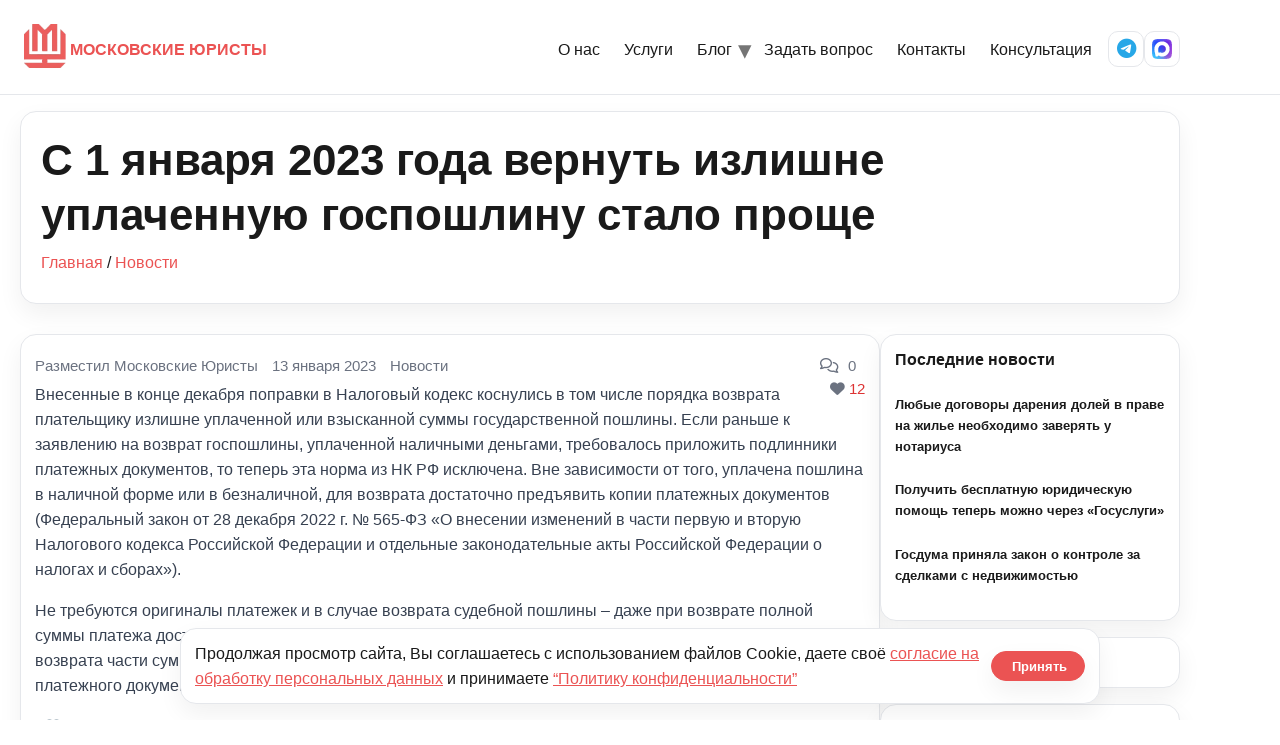

--- FILE ---
content_type: text/html; charset=UTF-8
request_url: https://kmcon.ru/news/s-1-yanvarya-2023-goda-vernut-izlishne-uplachennuyu-gosposhlinu-stalo-prosche.html
body_size: 30601
content:
<!doctype html>
<html lang="ru-RU">

<head>
  <meta charset="UTF-8" />
  <meta name="viewport" content="width=device-width, initial-scale=1" />
      <link rel="icon" type="image/svg+xml" href="https://kmcon.ru/wp-content/themes/newkmcon/assets/icons/favicon.svg" />
    <link rel="alternate icon" type="image/png" sizes="96x96" href="https://kmcon.ru/wp-content/themes/newkmcon/assets/icons/favicon-96x96.png" />
    <link rel="apple-touch-icon" sizes="180x180" href="https://kmcon.ru/wp-content/themes/newkmcon/assets/icons/apple-touch-icon.png" />
    <link rel="icon" type="image/png" sizes="192x192" href="https://kmcon.ru/wp-content/themes/newkmcon/assets/icons/web-app-manifest-192x192.png" />
    <link rel="icon" type="image/png" sizes="512x512" href="https://kmcon.ru/wp-content/themes/newkmcon/assets/icons/web-app-manifest-512x512.png" />
    <link rel="manifest" href="https://kmcon.ru/wp-content/themes/newkmcon/assets/icons/site.webmanifest" />
    <link rel="shortcut icon" href="https://kmcon.ru/wp-content/themes/newkmcon/assets/icons/favicon.ico" />
    <meta name="theme-color" content="#eb5353" />
    <meta name="msapplication-TileImage" content="https://kmcon.ru/wp-content/themes/newkmcon/assets/icons/web-app-manifest-192x192.png" />
    <title>С 1 января 2023 года вернуть излишне уплаченную госпошлину стало проще - Московские юристы</title>
<script type="text/javascript">var ajaxurl = "https://kmcon.ru/wp-admin/admin-ajax.php",ap_nonce 	= "9801ad959b",apTemplateUrl = "https://kmcon.ru/wp-content/plugins/anspress-question-answer/templates/js-template";apQuestionID = "";aplang = {"loading":"\u0417\u0430\u0433\u0440\u0443\u0437\u043a\u0430..","sending":"\u041e\u0442\u043f\u0440\u0430\u0432\u043a\u0430 \u0437\u0430\u043f\u0440\u043e\u0441\u0430","file_size_error":"\u0420\u0430\u0437\u043c\u0435\u0440 \u0444\u0430\u0439\u043b\u0430 \u0431\u043e\u043b\u044c\u0448\u0435, \u0447\u0435\u043c 0.48 \u041c\u0411","attached_max":"\u0412\u044b \u0443\u0436\u0435 \u043f\u0440\u0438\u043b\u043e\u0436\u0438\u043b\u0438 \u043c\u0430\u043a\u0441\u0438\u043c\u0430\u043b\u044c\u043d\u043e\u0435 \u043a\u043e\u043b\u0438\u0447\u0435\u0441\u0442\u0432\u043e \u0440\u0430\u0437\u0440\u0435\u0448\u0435\u043d\u043d\u044b\u0445 \u0432\u043b\u043e\u0436\u0435\u043d\u0438\u0439","commented":"\u0434\u043e\u0431\u0430\u0432\u043b\u0435\u043d \u043a\u043e\u043c\u043c\u0435\u043d\u0442\u0430\u0440\u0438\u0439","comment":"\u041a\u043e\u043c\u043c\u0435\u043d\u0442\u0430\u0440\u0438\u0439","cancel":"\u041e\u0442\u043c\u0435\u043d\u0438\u0442\u044c","update":"\u041e\u0431\u043d\u043e\u0432\u0438\u0442\u044c","your_comment":"\u041d\u0430\u043f\u0438\u0448\u0438 \u0441\u0432\u043e\u0439 \u043a\u043e\u043c\u043c\u0435\u043d\u0442\u0430\u0440\u0438\u0439 ...","notifications":"\u0423\u0432\u0435\u0434\u043e\u043c\u043b\u0435\u043d\u0438\u044f","mark_all_seen":"\u041e\u0442\u043c\u0435\u0442\u0438\u0442\u044c \u0432\u0441\u0435 \u043a\u0430\u043a \u043f\u0440\u043e\u0441\u043c\u043e\u0442\u0440\u0435\u043d\u043d\u043e\u0435","search":"\u041f\u043e\u0438\u0441\u043a","no_permission_comments":"\u0418\u0437\u0432\u0438\u043d\u0438\u0442\u0435, \u0443 \u0432\u0430\u0441 \u043d\u0435\u0442 \u0440\u0430\u0437\u0440\u0435\u0448\u0435\u043d\u0438\u044f \u043d\u0430 \u0447\u0442\u0435\u043d\u0438\u0435 \u043a\u043e\u043c\u043c\u0435\u043d\u0442\u0430\u0440\u0438\u0435\u0432."};disable_q_suggestion = "";</script>	<style>img:is([sizes="auto" i], [sizes^="auto," i]) { contain-intrinsic-size: 3000px 1500px }</style>
	<meta name="dc.title" content="С 1 января 2023 года вернуть излишне уплаченную госпошлину стало проще - Московские юристы" />
<meta name="dc.description" content="Внесенные в конце декабря поправки в Налоговый кодекс коснулись в том числе порядка возврата плательщику излишне уплаченной или взысканной суммы государственной пошлины. Если раньше к заявлению на возврат госпошлины, уплаченной наличными деньгами, требовалось приложить подлинники платежных документов, то теперь эта норма из НК РФ исключена. Вне зависимости от того, уплачена пошлина в наличной&hellip;" />
<meta name="dc.relation" content="https://kmcon.ru/news/s-1-yanvarya-2023-goda-vernut-izlishne-uplachennuyu-gosposhlinu-stalo-prosche.html/" />
<meta name="dc.source" content="https://kmcon.ru/" />
<meta name="dc.language" content="ru_RU" />
<meta name="description" content="Внесенные в конце декабря поправки в Налоговый кодекс коснулись в том числе порядка возврата плательщику излишне уплаченной или взысканной суммы государственной пошлины. Если раньше к заявлению на возврат госпошлины, уплаченной наличными деньгами, требовалось приложить подлинники платежных документов, то теперь эта норма из НК РФ исключена. Вне зависимости от того, уплачена пошлина в наличной&hellip;" />
<meta name="robots" content="index, follow" />
<meta name="googlebot" content="index, follow, max-snippet:-1, max-image-preview:large, max-video-preview:-1" />
<meta name="bingbot" content="index, follow, max-snippet:-1, max-image-preview:large, max-video-preview:-1" />
<link rel="canonical" href="https://kmcon.ru/news/s-1-yanvarya-2023-goda-vernut-izlishne-uplachennuyu-gosposhlinu-stalo-prosche.html" />
<meta property="og:url" content="https://kmcon.ru/news/s-1-yanvarya-2023-goda-vernut-izlishne-uplachennuyu-gosposhlinu-stalo-prosche.html/" />
<meta property="og:site_name" content="Московские юристы" />
<meta property="og:locale" content="ru_RU" />
<meta property="og:type" content="article" />
<meta property="og:title" content="С 1 января 2023 года вернуть излишне уплаченную госпошлину стало проще - Московские юристы" />
<meta property="og:description" content="Внесенные в конце декабря поправки в Налоговый кодекс коснулись в том числе порядка возврата плательщику излишне уплаченной или взысканной суммы государственной пошлины. Если раньше к заявлению на возврат госпошлины, уплаченной наличными деньгами, требовалось приложить подлинники платежных документов, то теперь эта норма из НК РФ исключена. Вне зависимости от того, уплачена пошлина в наличной&hellip;" />
<meta name="twitter:card" content="summary" />
<meta name="twitter:title" content="С 1 января 2023 года вернуть излишне уплаченную госпошлину стало проще - Московские юристы" />
<meta name="twitter:description" content="Внесенные в конце декабря поправки в Налоговый кодекс коснулись в том числе порядка возврата плательщику излишне уплаченной или взысканной суммы государственной пошлины. Если раньше к заявлению на возврат госпошлины, уплаченной наличными деньгами, требовалось приложить подлинники платежных документов, то теперь эта норма из НК РФ исключена. Вне зависимости от того, уплачена пошлина в наличной&hellip;" />
        <script type="application/ld+json">
            {"@context":"https:\/\/schema.org","@type":"Organization","name":"\u041c\u043e\u0441\u043a\u043e\u0432\u0441\u043a\u0438\u0435 \u044e\u0440\u0438\u0441\u0442\u044b","url":"https:\/\/kmcon.ru","logo":"https:\/\/kmcon.ru\/wp-content\/uploads\/2020\/06\/favicon.ico","contactPoint":[{"@type":"ContactPoint","telephone":"+74957405517","contactType":"customer support"}]}        </script>
        <script type="text/javascript">
/* <![CDATA[ */
window._wpemojiSettings = {"baseUrl":"https:\/\/s.w.org\/images\/core\/emoji\/16.0.1\/72x72\/","ext":".png","svgUrl":"https:\/\/s.w.org\/images\/core\/emoji\/16.0.1\/svg\/","svgExt":".svg","source":{"concatemoji":"\/\/kmcon.ru\/wp-includes\/js\/wp-emoji-release.min.js?ver=6.8.3"}};
/*! This file is auto-generated */
!function(s,n){var o,i,e;function c(e){try{var t={supportTests:e,timestamp:(new Date).valueOf()};sessionStorage.setItem(o,JSON.stringify(t))}catch(e){}}function p(e,t,n){e.clearRect(0,0,e.canvas.width,e.canvas.height),e.fillText(t,0,0);var t=new Uint32Array(e.getImageData(0,0,e.canvas.width,e.canvas.height).data),a=(e.clearRect(0,0,e.canvas.width,e.canvas.height),e.fillText(n,0,0),new Uint32Array(e.getImageData(0,0,e.canvas.width,e.canvas.height).data));return t.every(function(e,t){return e===a[t]})}function u(e,t){e.clearRect(0,0,e.canvas.width,e.canvas.height),e.fillText(t,0,0);for(var n=e.getImageData(16,16,1,1),a=0;a<n.data.length;a++)if(0!==n.data[a])return!1;return!0}function f(e,t,n,a){switch(t){case"flag":return n(e,"\ud83c\udff3\ufe0f\u200d\u26a7\ufe0f","\ud83c\udff3\ufe0f\u200b\u26a7\ufe0f")?!1:!n(e,"\ud83c\udde8\ud83c\uddf6","\ud83c\udde8\u200b\ud83c\uddf6")&&!n(e,"\ud83c\udff4\udb40\udc67\udb40\udc62\udb40\udc65\udb40\udc6e\udb40\udc67\udb40\udc7f","\ud83c\udff4\u200b\udb40\udc67\u200b\udb40\udc62\u200b\udb40\udc65\u200b\udb40\udc6e\u200b\udb40\udc67\u200b\udb40\udc7f");case"emoji":return!a(e,"\ud83e\udedf")}return!1}function g(e,t,n,a){var r="undefined"!=typeof WorkerGlobalScope&&self instanceof WorkerGlobalScope?new OffscreenCanvas(300,150):s.createElement("canvas"),o=r.getContext("2d",{willReadFrequently:!0}),i=(o.textBaseline="top",o.font="600 32px Arial",{});return e.forEach(function(e){i[e]=t(o,e,n,a)}),i}function t(e){var t=s.createElement("script");t.src=e,t.defer=!0,s.head.appendChild(t)}"undefined"!=typeof Promise&&(o="wpEmojiSettingsSupports",i=["flag","emoji"],n.supports={everything:!0,everythingExceptFlag:!0},e=new Promise(function(e){s.addEventListener("DOMContentLoaded",e,{once:!0})}),new Promise(function(t){var n=function(){try{var e=JSON.parse(sessionStorage.getItem(o));if("object"==typeof e&&"number"==typeof e.timestamp&&(new Date).valueOf()<e.timestamp+604800&&"object"==typeof e.supportTests)return e.supportTests}catch(e){}return null}();if(!n){if("undefined"!=typeof Worker&&"undefined"!=typeof OffscreenCanvas&&"undefined"!=typeof URL&&URL.createObjectURL&&"undefined"!=typeof Blob)try{var e="postMessage("+g.toString()+"("+[JSON.stringify(i),f.toString(),p.toString(),u.toString()].join(",")+"));",a=new Blob([e],{type:"text/javascript"}),r=new Worker(URL.createObjectURL(a),{name:"wpTestEmojiSupports"});return void(r.onmessage=function(e){c(n=e.data),r.terminate(),t(n)})}catch(e){}c(n=g(i,f,p,u))}t(n)}).then(function(e){for(var t in e)n.supports[t]=e[t],n.supports.everything=n.supports.everything&&n.supports[t],"flag"!==t&&(n.supports.everythingExceptFlag=n.supports.everythingExceptFlag&&n.supports[t]);n.supports.everythingExceptFlag=n.supports.everythingExceptFlag&&!n.supports.flag,n.DOMReady=!1,n.readyCallback=function(){n.DOMReady=!0}}).then(function(){return e}).then(function(){var e;n.supports.everything||(n.readyCallback(),(e=n.source||{}).concatemoji?t(e.concatemoji):e.wpemoji&&e.twemoji&&(t(e.twemoji),t(e.wpemoji)))}))}((window,document),window._wpemojiSettings);
/* ]]> */
</script>
<link rel='stylesheet' id='anspress-fonts-css' href='//kmcon.ru/wp-content/plugins/anspress-question-answer/templates/css/fonts.css?ver=4.1.15' type='text/css' media='all' />
<link rel='stylesheet' id='anspress-main-css' href='//kmcon.ru/wp-content/plugins/anspress-question-answer/templates/css/main.css?ver=4.1.15' type='text/css' media='all' />
<style id='anspress-main-inline-css' type='text/css'>

		#anspress .ap-q-cells{
				margin-left: 60px;
		}
		#anspress .ap-a-cells{
				margin-left: 60px;
		}
</style>
<link rel='stylesheet' id='ap-overrides-css' href='//kmcon.ru/wp-content/plugins/anspress-question-answer/templates/css/overrides.css?v=4.1.15&#038;ver=4.1.15' type='text/css' media='all' />
<style id='wp-emoji-styles-inline-css' type='text/css'>

	img.wp-smiley, img.emoji {
		display: inline !important;
		border: none !important;
		box-shadow: none !important;
		height: 1em !important;
		width: 1em !important;
		margin: 0 0.07em !important;
		vertical-align: -0.1em !important;
		background: none !important;
		padding: 0 !important;
	}
</style>
<link rel='stylesheet' id='wp-block-library-css' href='//kmcon.ru/wp-includes/css/dist/block-library/style.min.css?ver=6.8.3' type='text/css' media='all' />
<style id='classic-theme-styles-inline-css' type='text/css'>
/*! This file is auto-generated */
.wp-block-button__link{color:#fff;background-color:#32373c;border-radius:9999px;box-shadow:none;text-decoration:none;padding:calc(.667em + 2px) calc(1.333em + 2px);font-size:1.125em}.wp-block-file__button{background:#32373c;color:#fff;text-decoration:none}
</style>
<style id='global-styles-inline-css' type='text/css'>
:root{--wp--preset--aspect-ratio--square: 1;--wp--preset--aspect-ratio--4-3: 4/3;--wp--preset--aspect-ratio--3-4: 3/4;--wp--preset--aspect-ratio--3-2: 3/2;--wp--preset--aspect-ratio--2-3: 2/3;--wp--preset--aspect-ratio--16-9: 16/9;--wp--preset--aspect-ratio--9-16: 9/16;--wp--preset--color--black: #000000;--wp--preset--color--cyan-bluish-gray: #abb8c3;--wp--preset--color--white: #ffffff;--wp--preset--color--pale-pink: #f78da7;--wp--preset--color--vivid-red: #cf2e2e;--wp--preset--color--luminous-vivid-orange: #ff6900;--wp--preset--color--luminous-vivid-amber: #fcb900;--wp--preset--color--light-green-cyan: #7bdcb5;--wp--preset--color--vivid-green-cyan: #00d084;--wp--preset--color--pale-cyan-blue: #8ed1fc;--wp--preset--color--vivid-cyan-blue: #0693e3;--wp--preset--color--vivid-purple: #9b51e0;--wp--preset--gradient--vivid-cyan-blue-to-vivid-purple: linear-gradient(135deg,rgba(6,147,227,1) 0%,rgb(155,81,224) 100%);--wp--preset--gradient--light-green-cyan-to-vivid-green-cyan: linear-gradient(135deg,rgb(122,220,180) 0%,rgb(0,208,130) 100%);--wp--preset--gradient--luminous-vivid-amber-to-luminous-vivid-orange: linear-gradient(135deg,rgba(252,185,0,1) 0%,rgba(255,105,0,1) 100%);--wp--preset--gradient--luminous-vivid-orange-to-vivid-red: linear-gradient(135deg,rgba(255,105,0,1) 0%,rgb(207,46,46) 100%);--wp--preset--gradient--very-light-gray-to-cyan-bluish-gray: linear-gradient(135deg,rgb(238,238,238) 0%,rgb(169,184,195) 100%);--wp--preset--gradient--cool-to-warm-spectrum: linear-gradient(135deg,rgb(74,234,220) 0%,rgb(151,120,209) 20%,rgb(207,42,186) 40%,rgb(238,44,130) 60%,rgb(251,105,98) 80%,rgb(254,248,76) 100%);--wp--preset--gradient--blush-light-purple: linear-gradient(135deg,rgb(255,206,236) 0%,rgb(152,150,240) 100%);--wp--preset--gradient--blush-bordeaux: linear-gradient(135deg,rgb(254,205,165) 0%,rgb(254,45,45) 50%,rgb(107,0,62) 100%);--wp--preset--gradient--luminous-dusk: linear-gradient(135deg,rgb(255,203,112) 0%,rgb(199,81,192) 50%,rgb(65,88,208) 100%);--wp--preset--gradient--pale-ocean: linear-gradient(135deg,rgb(255,245,203) 0%,rgb(182,227,212) 50%,rgb(51,167,181) 100%);--wp--preset--gradient--electric-grass: linear-gradient(135deg,rgb(202,248,128) 0%,rgb(113,206,126) 100%);--wp--preset--gradient--midnight: linear-gradient(135deg,rgb(2,3,129) 0%,rgb(40,116,252) 100%);--wp--preset--font-size--small: 13px;--wp--preset--font-size--medium: 20px;--wp--preset--font-size--large: 36px;--wp--preset--font-size--x-large: 42px;--wp--preset--spacing--20: 0.44rem;--wp--preset--spacing--30: 0.67rem;--wp--preset--spacing--40: 1rem;--wp--preset--spacing--50: 1.5rem;--wp--preset--spacing--60: 2.25rem;--wp--preset--spacing--70: 3.38rem;--wp--preset--spacing--80: 5.06rem;--wp--preset--shadow--natural: 6px 6px 9px rgba(0, 0, 0, 0.2);--wp--preset--shadow--deep: 12px 12px 50px rgba(0, 0, 0, 0.4);--wp--preset--shadow--sharp: 6px 6px 0px rgba(0, 0, 0, 0.2);--wp--preset--shadow--outlined: 6px 6px 0px -3px rgba(255, 255, 255, 1), 6px 6px rgba(0, 0, 0, 1);--wp--preset--shadow--crisp: 6px 6px 0px rgba(0, 0, 0, 1);}:where(.is-layout-flex){gap: 0.5em;}:where(.is-layout-grid){gap: 0.5em;}body .is-layout-flex{display: flex;}.is-layout-flex{flex-wrap: wrap;align-items: center;}.is-layout-flex > :is(*, div){margin: 0;}body .is-layout-grid{display: grid;}.is-layout-grid > :is(*, div){margin: 0;}:where(.wp-block-columns.is-layout-flex){gap: 2em;}:where(.wp-block-columns.is-layout-grid){gap: 2em;}:where(.wp-block-post-template.is-layout-flex){gap: 1.25em;}:where(.wp-block-post-template.is-layout-grid){gap: 1.25em;}.has-black-color{color: var(--wp--preset--color--black) !important;}.has-cyan-bluish-gray-color{color: var(--wp--preset--color--cyan-bluish-gray) !important;}.has-white-color{color: var(--wp--preset--color--white) !important;}.has-pale-pink-color{color: var(--wp--preset--color--pale-pink) !important;}.has-vivid-red-color{color: var(--wp--preset--color--vivid-red) !important;}.has-luminous-vivid-orange-color{color: var(--wp--preset--color--luminous-vivid-orange) !important;}.has-luminous-vivid-amber-color{color: var(--wp--preset--color--luminous-vivid-amber) !important;}.has-light-green-cyan-color{color: var(--wp--preset--color--light-green-cyan) !important;}.has-vivid-green-cyan-color{color: var(--wp--preset--color--vivid-green-cyan) !important;}.has-pale-cyan-blue-color{color: var(--wp--preset--color--pale-cyan-blue) !important;}.has-vivid-cyan-blue-color{color: var(--wp--preset--color--vivid-cyan-blue) !important;}.has-vivid-purple-color{color: var(--wp--preset--color--vivid-purple) !important;}.has-black-background-color{background-color: var(--wp--preset--color--black) !important;}.has-cyan-bluish-gray-background-color{background-color: var(--wp--preset--color--cyan-bluish-gray) !important;}.has-white-background-color{background-color: var(--wp--preset--color--white) !important;}.has-pale-pink-background-color{background-color: var(--wp--preset--color--pale-pink) !important;}.has-vivid-red-background-color{background-color: var(--wp--preset--color--vivid-red) !important;}.has-luminous-vivid-orange-background-color{background-color: var(--wp--preset--color--luminous-vivid-orange) !important;}.has-luminous-vivid-amber-background-color{background-color: var(--wp--preset--color--luminous-vivid-amber) !important;}.has-light-green-cyan-background-color{background-color: var(--wp--preset--color--light-green-cyan) !important;}.has-vivid-green-cyan-background-color{background-color: var(--wp--preset--color--vivid-green-cyan) !important;}.has-pale-cyan-blue-background-color{background-color: var(--wp--preset--color--pale-cyan-blue) !important;}.has-vivid-cyan-blue-background-color{background-color: var(--wp--preset--color--vivid-cyan-blue) !important;}.has-vivid-purple-background-color{background-color: var(--wp--preset--color--vivid-purple) !important;}.has-black-border-color{border-color: var(--wp--preset--color--black) !important;}.has-cyan-bluish-gray-border-color{border-color: var(--wp--preset--color--cyan-bluish-gray) !important;}.has-white-border-color{border-color: var(--wp--preset--color--white) !important;}.has-pale-pink-border-color{border-color: var(--wp--preset--color--pale-pink) !important;}.has-vivid-red-border-color{border-color: var(--wp--preset--color--vivid-red) !important;}.has-luminous-vivid-orange-border-color{border-color: var(--wp--preset--color--luminous-vivid-orange) !important;}.has-luminous-vivid-amber-border-color{border-color: var(--wp--preset--color--luminous-vivid-amber) !important;}.has-light-green-cyan-border-color{border-color: var(--wp--preset--color--light-green-cyan) !important;}.has-vivid-green-cyan-border-color{border-color: var(--wp--preset--color--vivid-green-cyan) !important;}.has-pale-cyan-blue-border-color{border-color: var(--wp--preset--color--pale-cyan-blue) !important;}.has-vivid-cyan-blue-border-color{border-color: var(--wp--preset--color--vivid-cyan-blue) !important;}.has-vivid-purple-border-color{border-color: var(--wp--preset--color--vivid-purple) !important;}.has-vivid-cyan-blue-to-vivid-purple-gradient-background{background: var(--wp--preset--gradient--vivid-cyan-blue-to-vivid-purple) !important;}.has-light-green-cyan-to-vivid-green-cyan-gradient-background{background: var(--wp--preset--gradient--light-green-cyan-to-vivid-green-cyan) !important;}.has-luminous-vivid-amber-to-luminous-vivid-orange-gradient-background{background: var(--wp--preset--gradient--luminous-vivid-amber-to-luminous-vivid-orange) !important;}.has-luminous-vivid-orange-to-vivid-red-gradient-background{background: var(--wp--preset--gradient--luminous-vivid-orange-to-vivid-red) !important;}.has-very-light-gray-to-cyan-bluish-gray-gradient-background{background: var(--wp--preset--gradient--very-light-gray-to-cyan-bluish-gray) !important;}.has-cool-to-warm-spectrum-gradient-background{background: var(--wp--preset--gradient--cool-to-warm-spectrum) !important;}.has-blush-light-purple-gradient-background{background: var(--wp--preset--gradient--blush-light-purple) !important;}.has-blush-bordeaux-gradient-background{background: var(--wp--preset--gradient--blush-bordeaux) !important;}.has-luminous-dusk-gradient-background{background: var(--wp--preset--gradient--luminous-dusk) !important;}.has-pale-ocean-gradient-background{background: var(--wp--preset--gradient--pale-ocean) !important;}.has-electric-grass-gradient-background{background: var(--wp--preset--gradient--electric-grass) !important;}.has-midnight-gradient-background{background: var(--wp--preset--gradient--midnight) !important;}.has-small-font-size{font-size: var(--wp--preset--font-size--small) !important;}.has-medium-font-size{font-size: var(--wp--preset--font-size--medium) !important;}.has-large-font-size{font-size: var(--wp--preset--font-size--large) !important;}.has-x-large-font-size{font-size: var(--wp--preset--font-size--x-large) !important;}
:where(.wp-block-post-template.is-layout-flex){gap: 1.25em;}:where(.wp-block-post-template.is-layout-grid){gap: 1.25em;}
:where(.wp-block-columns.is-layout-flex){gap: 2em;}:where(.wp-block-columns.is-layout-grid){gap: 2em;}
:root :where(.wp-block-pullquote){font-size: 1.5em;line-height: 1.6;}
</style>
<link rel='stylesheet' id='wpa-css-css' href='//kmcon.ru/wp-content/plugins/honeypot/includes/css/wpa.css?ver=2.2.14' type='text/css' media='all' />
<link rel='stylesheet' id='pld-font-awesome-css' href='//kmcon.ru/wp-content/plugins/posts-like-dislike/css/fontawesome/css/all.min.css?ver=1.0.6' type='text/css' media='all' />
<link rel='stylesheet' id='pld-frontend-css' href='//kmcon.ru/wp-content/plugins/posts-like-dislike/css/pld-frontend.css?ver=1.0.6' type='text/css' media='all' />
<link rel='stylesheet' id='stcr-font-awesome-css' href='//kmcon.ru/wp-content/plugins/subscribe-to-comments-reloaded/includes/css/font-awesome.min.css?ver=6.8.3' type='text/css' media='all' />
<link rel='stylesheet' id='kmc-fontawesome-css' href='//cdnjs.cloudflare.com/ajax/libs/font-awesome/6.5.2/css/all.min.css?ver=6.5.2' type='text/css' media='all' />
<link rel='stylesheet' id='kmc-styles-css' href='//kmcon.ru/wp-content/themes/newkmcon/assets/css/styles.css?ver=1766126906' type='text/css' media='all' />
<link rel='stylesheet' id='kmc-responsive-css' href='//kmcon.ru/wp-content/themes/newkmcon/assets/css/responsive.css?ver=1765433610' type='text/css' media='all' />
<link rel='stylesheet' id='bfa-font-awesome-css' href='//cdn.jsdelivr.net/fontawesome/4.7.0/css/font-awesome.min.css?ver=4.7.0' type='text/css' media='all' />
<script type="text/javascript" src="//kmcon.ru/wp-includes/js/jquery/jquery.min.js?ver=3.7.1" id="jquery-core-js"></script>
<script type="text/javascript" src="//kmcon.ru/wp-includes/js/jquery/jquery-migrate.min.js?ver=3.4.1" id="jquery-migrate-js"></script>
<script type="text/javascript" id="pld-frontend-js-extra">
/* <![CDATA[ */
var pld_js_object = {"admin_ajax_url":"https:\/\/kmcon.ru\/wp-admin\/admin-ajax.php","admin_ajax_nonce":"e88e3e4b6a"};
/* ]]> */
</script>
<script type="text/javascript" src="//kmcon.ru/wp-content/plugins/posts-like-dislike/js/pld-frontend.js?ver=1.0.6" id="pld-frontend-js"></script>
<!-- start Simple Custom CSS and JS -->
<style type="text/css">
textarea, 
.wp-editor-area {
    font-size: 18px !important;
}</style>
<!-- end Simple Custom CSS and JS -->
<style>a.pld-like-dislike-trigger {color: #99aab5;}span.pld-count-wrap {color: #dd3333;}</style><meta name="generator" content="Powered by WPBakery Page Builder - drag and drop page builder for WordPress."/>
<noscript><style> .wpb_animate_when_almost_visible { opacity: 1; }</style></noscript>  <meta name="yandex-verification" content="6b90758e42ae6f1c" />
</head>

<body class="wp-singular post-template-default single single-post postid-72775 single-format-standard wp-theme-newkmcon kmc wpb-js-composer js-comp-ver-6.4.0 vc_responsive">
  <div id="anspress-global" class="anspress-global" aria-hidden="false"><div id="anspress" class="anspress">
<div id="custom_html-7" class="widget_text ap-widget-pos widget_custom_html"><div class="textwidget custom-html-widget"><p style="text-align: center;"><a href="//kmcon.ru/servicefl"><strong>ПЕРЕЧЕНЬ УСЛУГ ПРЕДОСТАВЛЯЕМЫХ МОСКОВСКИМИ ЮРИСТАМИ</strong></a></p>
<p style="text-align: center;"><a href="//kmcon.ru/index"><strong>ЧАСТО ЗАДАВАЕМЫЕ ВОПРОСЫ</strong></a></p>
<p style="text-align: center;"><strong>ЗАПИСЬ НА ЮРИДИЧЕСКУЮ КОНСУЛЬТАЦИЮ ОСУЩЕСТВЛЯЕТСЯ ПО ТЕЛЕФОНУ: <a href="tel:84957405517">8 (495) 740-55-17</a></strong></p></div></div>
<div class="ap-row">
    <div id="ap-lists" class="ap-col-12">
        

    
<div class="ap-list-head clearfix">
    <div class="first_row">
        
<form id="ap-search-form" class="ap-search-form" action="https://kmcon.ru/">
	<button class="ap-btn ap-search-btn" type="submit">Поиск</button>
	<div class="ap-search-inner no-overflow">
	  <input name="s" type="text" class="ap-search-input ap-form-input" placeholder="Поиск вопросов..." value="" />
		<input type="hidden" name="post_type" value="question" />
  </div>
</form>
        <div class="pull-right">
            <a class="ap-btn-ask" id="" href="javascript:void(0);" onclick="viewdiv('ask_form');">Задать вопрос</a>        </div>
    </div>

    <form id="ap-filters" class="ap-filters clearfix" method="GET"><div class="ap-dropdown ap-filter filter-order_by"><a class="ap-dropdown-toggle ap-filter-toggle" href="#" ap-filter apquery="{&quot;__nonce&quot;:&quot;216b25dfae&quot;,&quot;filter&quot;:&quot;order_by&quot;}">Сортировать по: <span class="ap-filter-active">Новый</span></a></div><div class="ap-dropdown ap-filter filter-category"><a class="ap-dropdown-toggle ap-filter-toggle" href="#" ap-filter apquery="{&quot;__nonce&quot;:&quot;2e722d96ec&quot;,&quot;filter&quot;:&quot;category&quot;}">Категория</a></div><button id="ap-filter-reset" type="submit" name="reset-filter" title="Сброс сортировки и фильтра"><i class="apicon-x"></i><span>Очистить фильтр</span></button><input type="hidden" value="newest" name="order_by" /></form>    
</div>



    <div id="custom_html-7" class="widget_text ap-widget-pos widget_custom_html"><div class="textwidget custom-html-widget"><p style="text-align: center;"><a href="//kmcon.ru/servicefl"><strong>ПЕРЕЧЕНЬ УСЛУГ ПРЕДОСТАВЛЯЕМЫХ МОСКОВСКИМИ ЮРИСТАМИ</strong></a></p>
<p style="text-align: center;"><a href="//kmcon.ru/index"><strong>ЧАСТО ЗАДАВАЕМЫЕ ВОПРОСЫ</strong></a></p>
<p style="text-align: center;"><strong>ЗАПИСЬ НА ЮРИДИЧЕСКУЮ КОНСУЛЬТАЦИЮ ОСУЩЕСТВЛЯЕТСЯ ПО ТЕЛЕФОНУ: <a href="tel:84957405517">8 (495) 740-55-17</a></strong></p></div></div>    <div class="ap-questions">
        
<div id="question-74623" class="ap-questions-item clearfix post-74623 question type-question status-publish question_category-juristonline9 answer-count-1" itemtype="https://schema.org/Question"
     itemscope="">
  <div class="ap-cell clearfix">
    <div class="comment-inner">
			<span class="ap-questions-title" itemprop="name">
								<a class="ap-questions-hyperlink" itemprop="url" href="https://kmcon.ru/juristonline/question/hotyat-zabrat-uchastok/" rel="bookmark"
           title="Хотят забрать участок">Хотят забрать участок</a>
			</span>
      <div class="ap-display-question-meta">
        <div class="head-question">
          <span class="name"><a href="mailto:theisexample@mail.ru" style="text-decoration: none; color: #333; font-weight: bold;">Виктор, Ростов-На-Дону,</a></span><span><time class="published updated" itemprop="dateModified" datetime="2026-01-12T14:55:06+03:00">12.01.2026 в 14:55,</time></span>          <span
            class="ap-ans-count">1 ответ,</span>
          <span><a href="juristonline9/">Земельное право</a></span></div><p>Здравствуйте. С Новым Годом. Проживаю в городе Ростов-На-Дону. Недавно на меня подали иск, суть которого заключается в том, что в 2011 году я взял в аренду участок земли под сельхоз хозяйство, в		  <a href="https://kmcon.ru/juristonline/question/hotyat-zabrat-uchastok/">...читать далее</a>
        </div>
      </div>
    </div>
  </div><!-- list item -->

<div id="question-74549" class="ap-questions-item clearfix post-74549 question type-question status-publish question_category-juristonline1 answer-count-1" itemtype="https://schema.org/Question"
     itemscope="">
  <div class="ap-cell clearfix">
    <div class="comment-inner">
			<span class="ap-questions-title" itemprop="name">
								<a class="ap-questions-hyperlink" itemprop="url" href="https://kmcon.ru/juristonline/question/arenda-studenta-medika/" rel="bookmark"
           title="Аренда студента медика">Аренда студента медика</a>
			</span>
      <div class="ap-display-question-meta">
        <div class="head-question">
          <span class="name"><a href="mailto:julia@mail.ru" style="text-decoration: none; color: #333; font-weight: bold;">Юлия, Москва,</a></span><span><time class="published updated" itemprop="dateModified" datetime="2025-12-15T11:04:11+03:00">15.12.2025 в 11:04,</time></span>          <span
            class="ap-ans-count">1 ответ,</span>
          <span><a href="juristonline1/">Недвижимость, аренда помещений, приватизация</a></span></div><p>Если я мать и учусь в меде, то как мне получить компенсацию за аренду		  <a href="https://kmcon.ru/juristonline/question/arenda-studenta-medika/">...читать далее</a>
        </div>
      </div>
    </div>
  </div><!-- list item -->

<div id="question-74540" class="ap-questions-item clearfix post-74540 question type-question status-publish question_category-juristonline7 answer-count-1" itemtype="https://schema.org/Question"
     itemscope="">
  <div class="ap-cell clearfix">
    <div class="comment-inner">
			<span class="ap-questions-title" itemprop="name">
								<a class="ap-questions-hyperlink" itemprop="url" href="https://kmcon.ru/juristonline/question/nalogi-pri-darenii-kommercheskoy-nedvizhimosti/" rel="bookmark"
           title="Налоги при дарении коммерческой недвижимости">Налоги при дарении коммерческой недвижимости</a>
			</span>
      <div class="ap-display-question-meta">
        <div class="head-question">
          <span class="name"><a href="mailto:Sol.aleksandr@rambler.ru" style="text-decoration: none; color: #333; font-weight: bold;">Александр, Мариуполь,</a></span><span><time class="published updated" itemprop="dateModified" datetime="2025-12-01T20:11:23+03:00">01.12.2025 в 20:11,</time></span>          <span
            class="ap-ans-count">1 ответ,</span>
          <span><a href="juristonline7/">Налоговое право</a></span></div><p>Я ИП на УСН ,хочу подарить жене коммерческую недвижимость, какие налоговые обязательства при этом возникают?Жена физ.   лицо.Нужно ли ей оформить ИП перед		  <a href="https://kmcon.ru/juristonline/question/nalogi-pri-darenii-kommercheskoy-nedvizhimosti/">...читать далее</a>
        </div>
      </div>
    </div>
  </div><!-- list item -->

<div id="question-74538" class="ap-questions-item clearfix post-74538 question type-question status-publish question_category-juristonline9 answer-count-1" itemtype="https://schema.org/Question"
     itemscope="">
  <div class="ap-cell clearfix">
    <div class="comment-inner">
			<span class="ap-questions-title" itemprop="name">
								<a class="ap-questions-hyperlink" itemprop="url" href="https://kmcon.ru/juristonline/question/isk-ob-isklyuchenii-svedeniy-iz-egrn/" rel="bookmark"
           title="Иск об исключении сведений из ЕГРН">Иск об исключении сведений из ЕГРН</a>
			</span>
      <div class="ap-display-question-meta">
        <div class="head-question">
          <span class="name"><a href="mailto:theisexample@mail.ru" style="text-decoration: none; color: #333; font-weight: bold;">Виктор, Ростов-на-Дону,</a></span><span><time class="published updated" itemprop="dateModified" datetime="2025-11-29T23:31:28+03:00">29.11.2025 в 23:31,</time></span>          <span
            class="ap-ans-count">1 ответ,</span>
          <span><a href="juristonline9/">Земельное право</a></span></div><p>Здравствуйте, недавно на меня подали иск, суть которого заключается в том, что в 2011 году я взял в аренду участок земли под сельхоз хозяйство, в собственность ничего не оформил, то денег не		  <a href="https://kmcon.ru/juristonline/question/isk-ob-isklyuchenii-svedeniy-iz-egrn/">...читать далее</a>
        </div>
      </div>
    </div>
  </div><!-- list item -->

<div id="question-74520" class="ap-questions-item clearfix post-74520 question type-question status-publish question_category-juristonline11 answer-count-1" itemtype="https://schema.org/Question"
     itemscope="">
  <div class="ap-cell clearfix">
    <div class="comment-inner">
			<span class="ap-questions-title" itemprop="name">
								<a class="ap-questions-hyperlink" itemprop="url" href="https://kmcon.ru/juristonline/question/informatsiya-bki/" rel="bookmark"
           title="Информация в бки">Информация в бки</a>
			</span>
      <div class="ap-display-question-meta">
        <div class="head-question">
          <span class="name"><a href="mailto:ovoyulia1986@mail.ru" style="text-decoration: none; color: #333; font-weight: bold;">Юлия, Кемерово,</a></span><span><time class="published updated" itemprop="dateModified" datetime="2025-11-25T14:09:16+03:00">25.11.2025 в 14:09,</time></span>          <span
            class="ap-ans-count">1 ответ,</span>
          <span><a href="juristonline11/">Кредиты, ипотека, долги, займ, страхование</a></span></div><p>Здравствуйте! Запросили выписку из бки и там информация о том, что висит просроченный кредит. По этому кредиту банк много лет назад продал его коллекторам, коллекторы обращались в суд с щаявго		  <a href="https://kmcon.ru/juristonline/question/informatsiya-bki/">...читать далее</a>
        </div>
      </div>
    </div>
  </div><!-- list item -->

<div id="question-74434" class="ap-questions-item clearfix post-74434 question type-question status-publish question_category-juristonline answer-count-1" itemtype="https://schema.org/Question"
     itemscope="">
  <div class="ap-cell clearfix">
    <div class="comment-inner">
			<span class="ap-questions-title" itemprop="name">
								<a class="ap-questions-hyperlink" itemprop="url" href="https://kmcon.ru/juristonline/question/torgi-gosudarstvennym-imuschestvom/" rel="bookmark"
           title="Торги государственным имуществом.">Торги государственным имуществом.</a>
			</span>
      <div class="ap-display-question-meta">
        <div class="head-question">
          <span class="name"><a href="mailto:3368585@mail.ru" style="text-decoration: none; color: #333; font-weight: bold;">Александр, Ульяновск,</a></span><span><time class="published updated" itemprop="dateModified" datetime="2025-09-29T18:45:22+03:00">29.09.2025 в 18:45,</time></span>          <span
            class="ap-ans-count">1 ответ,</span>
          <span><a href="juristonline/">Другое</a></span></div><p>Хочу приобрести авто, обращённое в доход государства и выставленное на торги территориальным образованием Госимущества, через torgi.gov.ru. Проверка через ГИБДД ничего не выявила. Но проверка по		  <a href="https://kmcon.ru/juristonline/question/torgi-gosudarstvennym-imuschestvom/">...читать далее</a>
        </div>
      </div>
    </div>
  </div><!-- list item -->

<div id="question-74423" class="ap-questions-item clearfix post-74423 question type-question status-publish question_category-juristonline4 answer-count-1" itemtype="https://schema.org/Question"
     itemscope="">
  <div class="ap-cell clearfix">
    <div class="comment-inner">
			<span class="ap-questions-title" itemprop="name">
								<a class="ap-questions-hyperlink" itemprop="url" href="https://kmcon.ru/juristonline/question/nalog-na-imuschestvo/" rel="bookmark"
           title="Налог на имущество">Налог на имущество</a>
			</span>
      <div class="ap-display-question-meta">
        <div class="head-question">
          <span class="name"><a href="mailto:knorevenko199532@gmail.com" style="text-decoration: none; color: #333; font-weight: bold;">Алена, Великие Луки,</a></span><span><time class="published updated" itemprop="dateModified" datetime="2025-09-11T12:29:41+03:00">11.09.2025 в 12:29,</time></span>          <span
            class="ap-ans-count">1 ответ,</span>
          <span><a href="juristonline4/">Правовая защита, судебная защита, суд</a></span></div><p>Добрый день.<br />
В коммунальной 3-х комнатной квартире, две комнаты в собственности у моей мамы, 1/2 третьей моя по договору мены, а вторая половина принадлежит Администрации. На данный момент		  <a href="https://kmcon.ru/juristonline/question/nalog-na-imuschestvo/">...читать далее</a>
        </div>
      </div>
    </div>
  </div><!-- list item -->

<div id="question-74404" class="ap-questions-item clearfix post-74404 question type-question status-publish question_category-juristonline answer-count-9" itemtype="https://schema.org/Question"
     itemscope="">
  <div class="ap-cell clearfix">
    <div class="comment-inner">
			<span class="ap-questions-title" itemprop="name">
								<a class="ap-questions-hyperlink" itemprop="url" href="https://kmcon.ru/juristonline/question/9-kratnoe-nachislenie-za-vodu/" rel="bookmark"
           title="9 кратное начисление за воду">9 кратное начисление за воду</a>
			</span>
      <div class="ap-display-question-meta">
        <div class="head-question">
          <span class="name"><a href="mailto:vova75204@gmail.com" style="text-decoration: none; color: #333; font-weight: bold;">Владимир, Москва,</a></span><span><time class="published updated" itemprop="dateModified" datetime="2025-09-04T12:27:17+03:00">04.09.2025 в 12:27,</time></span>          <span
            class="ap-ans-count">9 ответов,</span>
          <span><a href="juristonline/">Другое</a></span></div><p>Здравствуйте!</p>
<p>Мы в середине июля купили квартиру. До этого несколько месяцев в ней никто не проживал. Собственник умер, его наследники продали квартиру.</p>
<p>Нам был выставлен счет		  <a href="https://kmcon.ru/juristonline/question/9-kratnoe-nachislenie-za-vodu/">...читать далее</a>
        </div>
      </div>
    </div>
  </div><!-- list item -->

<div id="question-74346" class="ap-questions-item clearfix post-74346 question type-question status-publish question_category-juristonline answer-count-1" itemtype="https://schema.org/Question"
     itemscope="">
  <div class="ap-cell clearfix">
    <div class="comment-inner">
			<span class="ap-questions-title" itemprop="name">
								<a class="ap-questions-hyperlink" itemprop="url" href="https://kmcon.ru/juristonline/question/vopros-yuristu/" rel="bookmark"
           title="вопрос к юристу">вопрос к юристу</a>
			</span>
      <div class="ap-display-question-meta">
        <div class="head-question">
          <span class="name"><a href="mailto:covdom@mail.ru" style="text-decoration: none; color: #333; font-weight: bold;">галина, москва,</a></span><span><time class="published updated" itemprop="dateModified" datetime="2025-07-20T21:28:52+03:00">20.07.2025 в 21:28,</time></span>          <span
            class="ap-ans-count">1 ответ,</span>
          <span><a href="juristonline/">Другое</a></span></div><p>Прочитала статью о переходе апелляции к рассмотрению дела по правилам первой инстанции. Подскажите как оформляется определение.<br />
У меня в деле оно никак не оформлено, только ссылка в		  <a href="https://kmcon.ru/juristonline/question/vopros-yuristu/">...читать далее</a>
        </div>
      </div>
    </div>
  </div><!-- list item -->

<div id="question-74318" class="ap-questions-item clearfix post-74318 question type-question status-publish question_category-juristonline3 answer-count-2" itemtype="https://schema.org/Question"
     itemscope="">
  <div class="ap-cell clearfix">
    <div class="comment-inner">
			<span class="ap-questions-title" itemprop="name">
								<a class="ap-questions-hyperlink" itemprop="url" href="https://kmcon.ru/juristonline/question/priznanie-ne-priobretshim-pravo-polzovaniya-snyatie-registratsionnogo-ucheta/" rel="bookmark"
           title="Признание не приобретшим право пользования, снятие с регистрационного учета">Признание не приобретшим право пользования, снятие с регистрационного учета</a>
			</span>
      <div class="ap-display-question-meta">
        <div class="head-question">
          <span class="name"><a href="mailto:smorodinova27@gmail.com" style="text-decoration: none; color: #333; font-weight: bold;">Александра, Москва,</a></span><span><time class="published updated" itemprop="dateModified" datetime="2025-06-30T11:51:00+03:00">30.06.2025 в 11:51,</time></span>          <span
            class="ap-ans-count">2 ответа,</span>
          <span><a href="juristonline3/">Раздел имущества, выселение, вселение</a></span></div><p>Здравствуйте! У меня вопрос по жилищному спору.<br />
Я прописана в неприватизированной квартире, собственником которой был мой отец (возможно умер или выписан в другое место). Сейчас одна из		  <a href="https://kmcon.ru/juristonline/question/priznanie-ne-priobretshim-pravo-polzovaniya-snyatie-registratsionnogo-ucheta/">...читать далее</a>
        </div>
      </div>
    </div>
  </div><!-- list item -->

<div id="question-74303" class="ap-questions-item clearfix post-74303 question type-question status-publish question_category-juristonline5 answer-count-1" itemtype="https://schema.org/Question"
     itemscope="">
  <div class="ap-cell clearfix">
    <div class="comment-inner">
			<span class="ap-questions-title" itemprop="name">
								<a class="ap-questions-hyperlink" itemprop="url" href="https://kmcon.ru/juristonline/question/pereselenie-podrabotannyh-territoriy-shaht/" rel="bookmark"
           title="Переселение с подработанных территорий шахт">Переселение с подработанных территорий шахт</a>
			</span>
      <div class="ap-display-question-meta">
        <div class="head-question">
          <span class="name"><a href="mailto:korpovasvetlana@gmail.com" style="text-decoration: none; color: #333; font-weight: bold;">Светлана,</a></span><span><time class="published updated" itemprop="dateModified" datetime="2025-06-19T14:48:53+03:00">19.06.2025 в 14:48,</time></span>          <span
            class="ap-ans-count">1 ответ,</span>
          <span><a href="juristonline5/">Строительство, инвестиции, ремонт, перепланировка, переселение, снос</a></span></div><p>Здравствуйте, моему сыну со стороны местной Администрации было отказано в включение в список нуждающихся в получении компенсации за дом.<br />
Причина-поздняя прописка, не установлен факт		  <a href="https://kmcon.ru/juristonline/question/pereselenie-podrabotannyh-territoriy-shaht/">...читать далее</a>
        </div>
      </div>
    </div>
  </div><!-- list item -->

<div id="question-74302" class="ap-questions-item clearfix post-74302 question type-question status-publish question_category-juristonline9 answer-count-2" itemtype="https://schema.org/Question"
     itemscope="">
  <div class="ap-cell clearfix">
    <div class="comment-inner">
			<span class="ap-questions-title" itemprop="name">
								<a class="ap-questions-hyperlink" itemprop="url" href="https://kmcon.ru/juristonline/question/kadastrovyy-nomer-ne-sovpadaet-adresom/" rel="bookmark"
           title="Кадастровый номер не совпадает с адресом">Кадастровый номер не совпадает с адресом</a>
			</span>
      <div class="ap-display-question-meta">
        <div class="head-question">
          <span class="name"><a href="mailto:Theisexample@mail.ru" style="text-decoration: none; color: #333; font-weight: bold;">Артем,</a></span><span><time class="published updated" itemprop="dateModified" datetime="2025-06-19T00:33:05+03:00">19.06.2025 в 00:33,</time></span>          <span
            class="ap-ans-count">2 ответа,</span>
          <span><a href="juristonline9/">Земельное право</a></span></div><p>Здравствуйте, недавно на меня подали иск, суть которого заключается в том, что в 2011 году я взял в аренду участок земли под сельхоз хозяйство, в собственность ничего не оформил, то денег не		  <a href="https://kmcon.ru/juristonline/question/kadastrovyy-nomer-ne-sovpadaet-adresom/">...читать далее</a>
        </div>
      </div>
    </div>
  </div><!-- list item -->

<div id="question-74294" class="ap-questions-item clearfix post-74294 question type-question status-publish question_category-juristonline3 answer-count-1" itemtype="https://schema.org/Question"
     itemscope="">
  <div class="ap-cell clearfix">
    <div class="comment-inner">
			<span class="ap-questions-title" itemprop="name">
								<a class="ap-questions-hyperlink" itemprop="url" href="https://kmcon.ru/juristonline/question/vopros-srochnyy/" rel="bookmark"
           title="вопрос срочный">вопрос срочный</a>
			</span>
      <div class="ap-display-question-meta">
        <div class="head-question">
          <span class="name"><a href="mailto:tata@mail.ru" style="text-decoration: none; color: #333; font-weight: bold;">Тата, Москва,</a></span><span><time class="published updated" itemprop="dateModified" datetime="2025-06-15T12:49:15+03:00">15.06.2025 в 12:49,</time></span>          <span
            class="ap-ans-count">1 ответ,</span>
          <span><a href="juristonline3/">Раздел имущества, выселение, вселение</a></span></div><p>Добрый день.Есть соседи с верхнего этажа.На протяжении 30-ти лет мешающие нормальному человеческому существованию.Диалогов нормальных за это время не происходило.Всё сводилось на хамство и		  <a href="https://kmcon.ru/juristonline/question/vopros-srochnyy/">...читать далее</a>
        </div>
      </div>
    </div>
  </div><!-- list item -->

<div id="question-74293" class="ap-questions-item clearfix post-74293 question type-question status-publish question_category-juristonline3 answer-count-5" itemtype="https://schema.org/Question"
     itemscope="">
  <div class="ap-cell clearfix">
    <div class="comment-inner">
			<span class="ap-questions-title" itemprop="name">
								<a class="ap-questions-hyperlink" itemprop="url" href="https://kmcon.ru/juristonline/question/vyselenie-nesovershennoletnih-iz-sotsialnoy-kvartiry-dlya-posleduyuschey-privatizatsii/" rel="bookmark"
           title="Выселение несовершеннолетних из социальной квартиры для последующей приватизации.">Выселение несовершеннолетних из социальной квартиры для последующей приватизации.</a>
			</span>
      <div class="ap-display-question-meta">
        <div class="head-question">
          <span class="name"><a href="mailto:sirius-ru2007@yandex.ru" style="text-decoration: none; color: #333; font-weight: bold;">Ольга,</a></span><span><time class="published updated" itemprop="dateModified" datetime="2025-06-13T23:16:56+03:00">13.06.2025 в 23:16,</time></span>          <span
            class="ap-ans-count">5 ответов,</span>
          <span><a href="juristonline3/">Раздел имущества, выселение, вселение</a></span></div><p>Здравствуйте. Как мать прошу у вас юридической помощи, касательно прав двух моих несовершеннолетних детей. Дети зарегистрированы в квартире, которая находится в соц.найме (83 кв.м.).Собственник-		  <a href="https://kmcon.ru/juristonline/question/vyselenie-nesovershennoletnih-iz-sotsialnoy-kvartiry-dlya-posleduyuschey-privatizatsii/">...читать далее</a>
        </div>
      </div>
    </div>
  </div><!-- list item -->

<div id="question-74274" class="ap-questions-item clearfix post-74274 question type-question status-publish question_category-juristonline1 answer-count-1" itemtype="https://schema.org/Question"
     itemscope="">
  <div class="ap-cell clearfix">
    <div class="comment-inner">
			<span class="ap-questions-title" itemprop="name">
								<a class="ap-questions-hyperlink" itemprop="url" href="https://kmcon.ru/juristonline/question/trebovanie-zastroyschika-oplaty-kommunalnyh-uslug-vpered/" rel="bookmark"
           title="Требование застройщика оплаты коммунальных услуг вперед">Требование застройщика оплаты коммунальных услуг вперед</a>
			</span>
      <div class="ap-display-question-meta">
        <div class="head-question">
          <span class="name"><a href="mailto:kate-206@mail.ru" style="text-decoration: none; color: #333; font-weight: bold;">Екатерина, Москва,</a></span><span><time class="published updated" itemprop="dateModified" datetime="2025-05-13T23:08:48+03:00">13.05.2025 в 23:08,</time></span>          <span
            class="ap-ans-count">1 ответ,</span>
          <span><a href="juristonline1/">Недвижимость, аренда помещений, приватизация</a></span></div><p>Подскажите, законно ли застройщик при выдаче ключей требует оплату ЖКХ на три месяца вперед? Как можно отказать ему в этом на законном		  <a href="https://kmcon.ru/juristonline/question/trebovanie-zastroyschika-oplaty-kommunalnyh-uslug-vpered/">...читать далее</a>
        </div>
      </div>
    </div>
  </div><!-- list item -->

<div id="question-74267" class="ap-questions-item clearfix post-74267 question type-question status-publish question_category-juristonline8 answer-count-1" itemtype="https://schema.org/Question"
     itemscope="">
  <div class="ap-cell clearfix">
    <div class="comment-inner">
			<span class="ap-questions-title" itemprop="name">
								<a class="ap-questions-hyperlink" itemprop="url" href="https://kmcon.ru/juristonline/question/razdelenie-semey-dlya-polucheniya-subsidii/" rel="bookmark"
           title="Разделение семей для получения субсидии">Разделение семей для получения субсидии</a>
			</span>
      <div class="ap-display-question-meta">
        <div class="head-question">
          <span class="name"><a href="mailto:anastasija2595@mail.ru" style="text-decoration: none; color: #333; font-weight: bold;">Анастасия,</a></span><span><time class="published updated" itemprop="dateModified" datetime="2025-04-30T21:33:22+03:00">30.04.2025 в 21:33,</time></span>          <span
            class="ap-ans-count">1 ответ,</span>
          <span><a href="juristonline8/">Семейное право</a></span></div><p>Добрый день. Подскажите, по схеме, описанной ниже. В квартире 35м2 прописано 6 человек. Мама, мой супруг, его брат, его жена и 2 детей до 18 лет. Брат со своей семьей живет отдельно на съемной		  <a href="https://kmcon.ru/juristonline/question/razdelenie-semey-dlya-polucheniya-subsidii/">...читать далее</a>
        </div>
      </div>
    </div>
  </div><!-- list item -->

<div id="question-74263" class="ap-questions-item clearfix post-74263 question type-question status-publish question_category-juristonline5 answer-count-1" itemtype="https://schema.org/Question"
     itemscope="">
  <div class="ap-cell clearfix">
    <div class="comment-inner">
			<span class="ap-questions-title" itemprop="name">
								<a class="ap-questions-hyperlink" itemprop="url" href="https://kmcon.ru/juristonline/question/priznanie-doma-avariynym/" rel="bookmark"
           title="Признание дома аварийным">Признание дома аварийным</a>
			</span>
      <div class="ap-display-question-meta">
        <div class="head-question">
          <span class="name"><a href="mailto:trofimova1402@icloud.com" style="text-decoration: none; color: #333; font-weight: bold;">Вера, Тарко-Сале,</a></span><span><time class="published updated" itemprop="dateModified" datetime="2025-04-25T22:32:55+03:00">25.04.2025 в 22:32,</time></span>          <span
            class="ap-ans-count">1 ответ,</span>
          <span><a href="juristonline5/">Строительство, инвестиции, ремонт, перепланировка, переселение, снос</a></span></div><p>Добрый день .у нас такая проблема имеется дом на 3 квартиры .В нашей квартире 27,3 квадрата проживаем 7 человек двое из которых маленькие дети .Наша часть дома (квартира )просто не пригодна для		  <a href="https://kmcon.ru/juristonline/question/priznanie-doma-avariynym/">...читать далее</a>
        </div>
      </div>
    </div>
  </div><!-- list item -->

<div id="question-74253" class="ap-questions-item clearfix post-74253 question type-question status-publish question_category-juristonline4 answer-count-1" itemtype="https://schema.org/Question"
     itemscope="">
  <div class="ap-cell clearfix">
    <div class="comment-inner">
			<span class="ap-questions-title" itemprop="name">
								<a class="ap-questions-hyperlink" itemprop="url" href="https://kmcon.ru/juristonline/question/proizvodstvo-po-materialam/" rel="bookmark"
           title="Производство по материалам.">Производство по материалам.</a>
			</span>
      <div class="ap-display-question-meta">
        <div class="head-question">
          <span class="name"><a href="mailto:zheka.kov87@mail.ru" style="text-decoration: none; color: #333; font-weight: bold;">Иван, Санкт-Петербург,</a></span><span><time class="published updated" itemprop="dateModified" datetime="2025-04-18T15:17:46+03:00">18.04.2025 в 15:17,</time></span>          <span
            class="ap-ans-count">1 ответ,</span>
          <span><a href="juristonline4/">Правовая защита, судебная защита, суд</a></span></div><p>Добрый день. Обратился в суд с заявлением о взыскании судебных издержек. Заседание состоялось в мое отсутствие, удовлетворено. Прошло более двух месяцев и никаких подвижек в карточке дела. По сути		  <a href="https://kmcon.ru/juristonline/question/proizvodstvo-po-materialam/">...читать далее</a>
        </div>
      </div>
    </div>
  </div><!-- list item -->

<div id="question-74251" class="ap-questions-item clearfix post-74251 question type-question status-publish question_category-juristonline answer-count-1" itemtype="https://schema.org/Question"
     itemscope="">
  <div class="ap-cell clearfix">
    <div class="comment-inner">
			<span class="ap-questions-title" itemprop="name">
								<a class="ap-questions-hyperlink" itemprop="url" href="https://kmcon.ru/juristonline/question/usluga-po-obrascheniyu-tko/" rel="bookmark"
           title="услуга по обращению с ТКО">услуга по обращению с ТКО</a>
			</span>
      <div class="ap-display-question-meta">
        <div class="head-question">
          <span class="name"><a href="mailto:vmalicin@gmail.com" style="text-decoration: none; color: #333; font-weight: bold;">Валерий, Екатеринбург,</a></span><span><time class="published updated" itemprop="dateModified" datetime="2025-04-16T15:02:22+03:00">16.04.2025 в 15:02,</time></span>          <span
            class="ap-ans-count">1 ответ,</span>
          <span><a href="juristonline/">Другое</a></span></div><p>Зарегистрирован и проживаю один в г. Екатеринбурге и полностью оплачиваю услугу по обращению с ТКО. Имею в собственности за городом земельный участок с домом нахожусь там только в летне время.		  <a href="https://kmcon.ru/juristonline/question/usluga-po-obrascheniyu-tko/">...читать далее</a>
        </div>
      </div>
    </div>
  </div><!-- list item -->

<div id="question-74245" class="ap-questions-item clearfix post-74245 question type-question status-publish question_category-juristonline answer-count-1" itemtype="https://schema.org/Question"
     itemscope="">
  <div class="ap-cell clearfix">
    <div class="comment-inner">
			<span class="ap-questions-title" itemprop="name">
								<a class="ap-questions-hyperlink" itemprop="url" href="https://kmcon.ru/juristonline/question/lgoty-po-uplate-poshliny-skolko-nuzhno-zaplatit-poshlinu/" rel="bookmark"
           title="Льготы по уплате пошлины, сколько нужно заплатить пошлину">Льготы по уплате пошлины, сколько нужно заплатить пошлину</a>
			</span>
      <div class="ap-display-question-meta">
        <div class="head-question">
          <span class="name"><a href="mailto:turtuchka@mail.ru" style="text-decoration: none; color: #333; font-weight: bold;">Татьяна, Санкт-Петербург,</a></span><span><time class="published updated" itemprop="dateModified" datetime="2025-04-07T14:03:33+03:00">07.04.2025 в 14:03,</time></span>          <span
            class="ap-ans-count">1 ответ,</span>
          <span><a href="juristonline/">Другое</a></span></div><p>Льготы по уплате пошлины, сколько нужно заплатить пошлину<br />
Я инвалид 2 группы, написала апеляцию по признанию брака недействительным. В иске в первой инстанции, написано моральный ущерб 1 млн		  <a href="https://kmcon.ru/juristonline/question/lgoty-po-uplate-poshliny-skolko-nuzhno-zaplatit-poshlinu/">...читать далее</a>
        </div>
      </div>
    </div>
  </div><!-- list item -->
    </div>
    <div id="ask_form">
        <a href="javascript:void(0);" onclick="viewdiv('ask_form');" id="close"></a>
        <form id="form_question" name="form_question" method="POST" enctype="multipart/form-data"  apform><div class="ap-form-group ap-field-form_question-category ap-field-type-select "><label class="ap-form-label" for="form_question-category">Категория</label><div class="ap-field-group-w"><div class="ap-field-errorsc"></div><select name="form_question[category]" id="form_question-category" class="ap-form-control "><option value="">Выбрать</option><option value="83" >Раздел имущества, выселение, вселение</option><option value="84" >Недвижимость, аренда помещений, приватизация</option><option value="85" >Строительство, инвестиции, ремонт, перепланировка, переселение, снос</option><option value="86" >Кредиты, ипотека, долги, займ, страхование</option><option value="87" >Правовая защита, судебная защита, суд</option><option value="88" >Наследство, наследование, рента</option><option value="89" >Договорное право, сделки</option><option value="90" >Юридические услуги</option><option value="91" >Земельное право</option><option value="92" >Авторское право</option><option value="93" >Семейное право</option><option value="94" >Налоговое право</option><option value="95" >Другое</option></select><div class="ap-field-desc">Выберите тему, которая лучше всего подходит для вашего вопроса.</div></div></div><div class="ap-form-group ap-field-form_question-post_title ap-field-type-input "><label class="ap-form-label" for="form_question-post_title">Название</label><div class="ap-field-group-w"><div class="ap-field-errorsc"></div><input type="text" value="" name="form_question[post_title]" id="form_question-post_title" class="ap-form-control " autocomplete="off" placeholder="Название вопроса" data-action="suggest_similar_questions" data-loadclass="q-title"/><div class="ap-field-desc">Вопрос в одном предложении</div></div></div><div class="ap-form-group ap-field-form_question-post_content ap-field-type-editor "><label class="ap-form-label" for="form_question-post_content">Описание</label><div class="ap-field-group-w"><div class="ap-field-errorsc"></div><div class="ap-editor"><div id="wp-form_question-post_content-wrap" class="wp-core-ui wp-editor-wrap tmce-active"><link rel='stylesheet' id='dashicons-css' href='//kmcon.ru/wp-includes/css/dashicons.min.css?ver=6.8.3' type='text/css' media='all' />
<link rel='stylesheet' id='editor-buttons-css' href='//kmcon.ru/wp-includes/css/editor.min.css?ver=6.8.3' type='text/css' media='all' />
<div id="wp-form_question-post_content-editor-container" class="wp-editor-container"><textarea class="wp-editor-area" rows="10" autocomplete="off" cols="40" name="form_question[post_content]" id="form_question-post_content"></textarea></div>
</div>

</div></div></div><div class="ap-form-group ap-field-form_question-post_id ap-field-type-input "><div class="ap-field-errorsc"></div><input type="hidden" value="" name="form_question[post_id]" id="form_question-post_id" class="ap-form-control "/></div><div class="ap-form-group ap-field-form_question-anonymous_name ap-field-type-input "><label class="ap-form-label" for="form_question-anonymous_name">Ваше имя</label><div class="ap-field-group-w"><div class="ap-field-errorsc"></div><input type="text" value="" name="form_question[anonymous_name]" id="form_question-anonymous_name" class="ap-form-control " placeholder="Введите ваше имя для отображения"/></div></div><div class="ap-form-group ap-field-form_question-email ap-field-type-input "><label class="ap-form-label" for="form_question-email">Ваш e-mail</label><div class="ap-field-group-w"><div class="ap-field-errorsc"></div><input type="text" value="" name="form_question[email]" id="form_question-email" class="ap-form-control " placeholder="Введите адрес получателя"/></div></div><div class="ap-form-group ap-field-form_question-description ap-field-type-input "><label class="ap-form-label" for="form_question-description">Ваш город</label><div class="ap-field-group-w"><div class="ap-field-errorsc"></div><input type="text" value="" name="form_question[description]" id="form_question-description" class="ap-form-control " placeholder="Введите ваш город"/></div></div><input type="hidden" name="ap_form_name" value="form_question" /><button type="submit" class="gem-button gem-button-size-small ap-blue submit">Отправить вопрос</button><input type="hidden" name="form_question_nonce" value="e74b28369e" /><input type="hidden" name="form_question_submit" value="true" /><input type="hidden" name="action" value="ap_form_question" /></form>    </div>
    <script>
        function viewdiv(id) {
            var el = document.getElementById(id);
            if (el.style.display == "block") {
                el.style.display = "none";
            } else {
                el.style.display = "block";
            }
        }
    </script>

    <div class="ap-pagination clearfix"><span aria-current="page" class="page-numbers current">1</span>
<a class="page-numbers" href="https://kmcon.ru/news/s-1-yanvarya-2023-goda-vernut-izlishne-uplachennuyu-gosposhlinu-stalo-prosche.html/page/2">2</a>
<a class="page-numbers" href="https://kmcon.ru/news/s-1-yanvarya-2023-goda-vernut-izlishne-uplachennuyu-gosposhlinu-stalo-prosche.html/page/3">3</a>
<span class="page-numbers dots">&hellip;</span>
<a class="page-numbers" href="https://kmcon.ru/news/s-1-yanvarya-2023-goda-vernut-izlishne-uplachennuyu-gosposhlinu-stalo-prosche.html/page/1377">1&nbsp;377</a>
<a class="page-numbers" href="https://kmcon.ru/news/s-1-yanvarya-2023-goda-vernut-izlishne-uplachennuyu-gosposhlinu-stalo-prosche.html/page/1378">1&nbsp;378</a>
<a class="next page-numbers" rel="next" href="https://kmcon.ru/news/s-1-yanvarya-2023-goda-vernut-izlishne-uplachennuyu-gosposhlinu-stalo-prosche.html/page/2">Далее &rarr;</a></div>
    </div>

            <div class="sidebar" role="complementary">
                    </div>
     
</div></div></div><style>
                div#custom_html-7{display:none !important;}
                .ap-list-head.clearfix{display:none !important;}
                .ap-questions{display:none !important;}
                .ap-pagination.clearfix{display:none !important;}
                #anspress-global {height: 0px;}
            </style>  <header class="site-header">
    <div class="container nav">
      <a href="https://kmcon.ru/" class="brand" aria-label="На главную">
        <span class="brand__logo" aria-hidden="true"></span>
        <span>МОСКОВСКИЕ ЮРИСТЫ</span>
      </a>
      <nav class="menu" aria-label="Основное меню">
        <button class="nav-toggle" aria-label="Открыть меню">
          <span class="bar"></span>
        </button>
        <ul class="menu__list"><li><a href="https://kmcon.ru/index">О нас</a></li>
<li><a href="https://kmcon.ru/servicefl">Услуги</a></li>
<li class="has-submenu"><a href="#" aria-haspopup="true" aria-expanded="false">Блог</a>
<ul class="submenu" aria-label="Разделы блога">
<li><a href="https://kmcon.ru/news">Новости</a></li>
<li><a href="https://kmcon.ru/articles">Статьи</a></li>
<li><a href="https://kmcon.ru/law-making">Законодательство</a></li>
<li><a href="https://kmcon.ru/judicialpractice">Практика</a></li>
</ul>
</li>
<li><a href="#">Задать вопрос</a></li>
<li><a href="https://kmcon.ru/contact">Контакты</a></li>
<li><a href="https://kmcon.ru/juristonline">Консультация</a></li>
</ul>        <div class="menu__icons" aria-label="Соцсети">
          <a href="tg://resolve?phone=79257405517" class="icon-btn" aria-label="Telegram" title="Написать в Telegram на +7 925 740-55-17"><i class="fa-brands fa-telegram"></i></a>
          <a href="https://max.ru/u/f9LHodD0cOI9SH5l4OYrtS_TQSb2OFjQTnE7L9yIviGOvU_7sB5R8y_5oCU" class="icon-btn" aria-label="MAX Messenger">
            <img src="https://kmcon.ru/wp-content/themes/newkmcon/assets/icons/max.svg" alt="MAX" class="icon-img" loading="lazy" />
          </a>
        </div>
      </nav>
    </div>
  </header><div class="stati-wrapper">
  <div class="block-content">
    <div class="container">
      <div id="page-title" class="page-title-block page-title-alignment-center page-title-style-1" style="margin-bottom: 30px;">
        <div class="container">
          <div class="page-title-title"><h1>С 1 января 2023 года вернуть излишне уплаченную госпошлину стало проще</h1></div>
             <div class="breadcrumbs-container">
               <nav class="breadcrumbs" aria-label="Хлебные крошки"><a href="https://kmcon.ru/">Главная</a> / <a href="https://kmcon.ru/news">Новости</a></nav>             </div>
        </div>
      </div>

      <div class="panel row with-sidebar">
        <div class="panel-center">
          <div class="blog blog-style-default">
                          <article id="post-72775" class="post-72775 post type-post status-publish format-standard hentry category-news">
                <div class="item-post-container">
                  <div class="item-post clearfix">
                    
                        <div class="post-meta date-color">
                      <div class="entry-meta clearfix gem-post-date">
                        <div class="post-meta-right">
                                  <span class="comments-link"><a href="#respond"><i class="fa-regular fa-comments" aria-hidden="true"></i> 0</a></span>
                                  <div
    class="pld-like-dislike-wrap pld-template-2">
    <div class="pld-like-wrap  pld-common-wrap">
    <a href="javascript:void(0)"
       class="pld-like-trigger pld-like-dislike-trigger "
       title="Нравится"
       data-post-id="72775"
       data-trigger-type="like"
       data-restriction="cookie"
       data-already-liked="0">
                           <i class="fas fa-heart"></i>
                    </a>
    <span class="pld-like-count-wrap pld-count-wrap">12    </span>
</div></div>                        </div>
                        <div class="post-meta-left">
                          <span class="post-meta-author">Разместил Московские Юристы</span>
                          <span class="sep"></span>
                          <span class="post-meta-date">13 января 2023</span>
                                                      <span class="sep"></span>
                            <span class="post-meta-categories"><a href="https://kmcon.ru/news" title="Посмотреть все записи Новости">Новости</a></span>
                                                  </div>
                      </div>
                    </div>

                    <div class="post-text">
                      <div class="summary">
                        <p>Внесенные в конце декабря поправки в Налоговый кодекс коснулись в том числе порядка возврата плательщику излишне уплаченной или взысканной суммы государственной пошлины. Если раньше к заявлению на возврат госпошлины, уплаченной наличными деньгами, требовалось приложить подлинники платежных документов, то теперь эта норма из НК РФ исключена. Вне зависимости от того, уплачена пошлина в наличной форме или в безналичной, для возврата достаточно предъявить копии платежных документов (Федеральный закон от 28 декабря 2022 г. № 565-ФЗ &#171;О внесении изменений в части первую и вторую Налогового кодекса Российской Федерации и отдельные законодательные акты Российской Федерации о налогах и сборах&#187;).</p>
<p>Не требуются оригиналы платежек и в случае возврата судебной пошлины – даже при возврате полной суммы платежа достаточно их копий. До 2023 года копиями можно было подтвердить уплату только в случае возврата части суммы судебной пошлины, для возврата ее в полном размере требовали подлинник платежного документа.</p>
<div
    class="pld-like-dislike-wrap pld-template-2">
    <div class="pld-like-wrap  pld-common-wrap">
    <a href="javascript:void(0)"
       class="pld-like-trigger pld-like-dislike-trigger "
       title="Нравится"
       data-post-id="72775"
       data-trigger-type="like"
       data-restriction="cookie"
       data-already-liked="0">
                           <i class="fas fa-heart"></i>
                    </a>
    <span class="pld-like-count-wrap pld-count-wrap">12    </span>
</div></div>                      </div>
                    </div>

                    
                    <div class="post-footer">
                      <div class="post-read-more">
                        <div class="gem-button-container gem-button-position-inline">
                                                                                <a class="gem-button gem-button-size-tiny gem-button-style-outline gem-button-text-weight-normal gem-button-border-2" href="https://kmcon.ru/judicialpractice/obzhalovanie-otkaza-rosreestra-v-gosudarstvennoy-registratsii-prava-sobstvennosti.html">&laquo; Предыдущая</a>
                                                                                <a class="gem-button gem-button-size-tiny gem-button-style-outline gem-button-text-weight-normal gem-button-border-2" href="https://kmcon.ru/articles/jurist4/printsipy-advokatskoy-deyatelnosti.html">Следующая &raquo;</a>
                                                  </div>
                      </div>
                    </div>
                  </div>
                </div>
              </article>

                              

<div id="comments" class="comments-area">

	
	<div id="respond" class="comment-respond">
		<h3 id="reply-title" class="comment-reply-title">Оставить комментарий <small><a rel="nofollow" id="cancel-comment-reply-link" href="/news/s-1-yanvarya-2023-goda-vernut-izlishne-uplachennuyu-gosposhlinu-stalo-prosche.html#respond" style="display:none;">Отменить ответ</a></small></h3><form action="https://kmcon.ru/wp-comments-post.php" method="post" id="commentform" class="comment-form"><div class="row"><div class="col-xs-12"><textarea name="comment" id="comment" cols="58" rows="10" tabindex="4" placeholder="Сообщение *"></textarea></div></div><div class="col-md-4 col-xs-12 comment-author-input"><input type="text" name="author" id="comment-author" value="" size="22" tabindex="1" placeholder="Имя" /></div>
<div class="col-md-4 col-xs-12 comment-email-input"><input type="text" name="email" id="comment-email" value="" size="22" tabindex="2" placeholder="Email" /></div>
<br /><p class='comment-form-subscriptions'><label for='subscribe-reloaded'><input style='width:30px' type='checkbox' name='subscribe-reloaded' id='subscribe-reloaded' value='yes' checked='checked' /> Согласие на получение уведомлений о новых комментариях на этой ветке по электронной почте, а так же с <a href="https://kmcon.ru/privacy-policy">политикой конфиденциальности</a></label></p><div class="form-submit gem-button-position-inline"><button name="submit" type="submit" id="submit" class="gem-button gem-button-size-medium submit" value="Оставить комментарий" />Оставить комментарий</button></div><p><input type='hidden' name='comment_post_ID' value='72775' id='comment_post_ID' />
<input type='hidden' name='comment_parent' id='comment_parent' value='0' />
</p><p style="display: none;"><input type="hidden" id="akismet_comment_nonce" name="akismet_comment_nonce" value="cb883faab9" /></p><p style="display: none !important;"><label>&#916;<textarea name="ak_hp_textarea" cols="45" rows="8" maxlength="100"></textarea></label><input type="hidden" id="ak_js" name="ak_js" value="168"/><script>document.getElementById( "ak_js" ).setAttribute( "value", ( new Date() ).getTime() );</script></p></form>	</div><!-- #respond -->
	<script>
	window.onload = function(){
		document.getElementById("submit").onclick = function(e){
			if(grecaptcha.getResponse() == ""){
				e.preventDefault();
			}
		}
	}
</script>
	
	
</div><!-- #comments -->
              
                      </div>
        </div>

        <div class="sidebar" role="complementary">
          <div class="widget-area">
	<div class="relativeArticles">
		<h4 class="relativeArticles-title">Последние новости</h4>
		<ul class="ourLawyersArticles-list">
							<li class="ourLawyersArticles-listItem">
					<h5 class="ourLawyersArticles-listItem__title"><a href="https://kmcon.ru/news/lyubye-dogovory-dareniya-doley-v-prave-na-zhile-neobhodimo-zaveryat-u-notariusa.html">Любые договоры дарения долей в праве на жилье необходимо заверять у нотариуса</a></h5>
				</li>
								<li class="ourLawyersArticles-listItem">
					<h5 class="ourLawyersArticles-listItem__title"><a href="https://kmcon.ru/news/poluchit-besplatnuyu-yuridicheskuyu-pomosch-teper-mozhno-cherez-gosuslugi.html">Получить бесплатную юридическую помощь теперь можно через &#171;Госуслуги&#187;</a></h5>
				</li>
								<li class="ourLawyersArticles-listItem">
					<h5 class="ourLawyersArticles-listItem__title"><a href="https://kmcon.ru/news/osduma-prinyala-zakon-o-kontrole-za-sdelkami-s-nedvizhimostyu.html">Госдума приняла закон о контроле за сделками с недвижимостью</a></h5>
				</li>
						</ul>
	</div>

	<div id="custom_html-3" class="widget_text widget widget_custom_html"><div class="textwidget custom-html-widget"><br />
<!-- Yandex.RTB R-A-597634-3 -->
<div id="yandex_rtb_R-A-597634-3"></div>
<script type="text/javascript">
    (function(w, d, n, s, t) {
        w[n] = w[n] || [];
        w[n].push(function() {
            Ya.Context.AdvManager.render({
                blockId: "R-A-597634-3",
                renderTo: "yandex_rtb_R-A-597634-3",
                async: true
            });
        });
        t = d.getElementsByTagName("script")[0];
        s = d.createElement("script");
        s.type = "text/javascript";
        s.src = "//an.yandex.ru/system/context.js";
        s.async = true;
        t.parentNode.insertBefore(s, t);
    })(this, this.document, "yandexContextAsyncCallbacks");
</script>
</div></div>
	<div class="ourLawyersArticles">
		<h4 class="ourLawyersArticles-title"><a href="/articles/articlesourjurist">Статьи наших юристов</a></h4>
		<ul class="ourLawyersArticles-list">
							<li class="ourLawyersArticles-listItem"><h5 class="ourLawyersArticles-listItem__title"><a href="https://kmcon.ru/articles/articlesourjurist/rastorzhenie-dogovora-renty-v-sudebnom-poryadke.html">Расторжение договора ренты в судебном порядке</a></h5></li>
							<li class="ourLawyersArticles-listItem"><h5 class="ourLawyersArticles-listItem__title"><a href="https://kmcon.ru/articles/articlesourjurist/treteyskaya-ogovorka-v-dogovore.html">Третейская оговорка в договоре</a></h5></li>
							<li class="ourLawyersArticles-listItem"><h5 class="ourLawyersArticles-listItem__title"><a href="https://kmcon.ru/articles/articlesourjurist/dvoynoe-vzyskanie-dolga.html">Двойное взыскание долга</a></h5></li>
					</ul>
	</div>

	<div class="lastComments">
		<h4 class="lastComments-title">Комментарии сайта</h4>
		<ul class="lastComments-list">
								<li class="lastComments-listItem">
						<span class="lastComments-listItem__date">25.11.2025 в </span>
						<p class="lastComments-listItem__text">Егоров Константин Михайлович к записи</p>
						<p class="lastComments-listItem__link"><a href="https://kmcon.ru/articles/jurist/lawful-index_6293.html#comment-63694" target="_blank">В суде был спор о признании доли в квартире незначительной и выплате компенсации  ...</a></p>
					</li>
										<li class="lastComments-listItem">
						<span class="lastComments-listItem__date">24.11.2025 в </span>
						<p class="lastComments-listItem__text">Марианна к записи</p>
						<p class="lastComments-listItem__link"><a href="https://kmcon.ru/articles/jurist/lawful-index_6293.html#comment-63693" target="_blank">В суде был спор о признании доли в квартире незначительной и выплате компенсации  ...</a></p>
					</li>
										<li class="lastComments-listItem">
						<span class="lastComments-listItem__date">21.11.2025 в </span>
						<p class="lastComments-listItem__text">Егоров Константин Михайлович к записи</p>
						<p class="lastComments-listItem__link"><a href="https://kmcon.ru/articles/jurist/lawful-index_2226.html#comment-63692" target="_blank">Очень часто у граждан возникает ситуация, когда необходимо юридически подтвердить ...</a></p>
					</li>
							</ul>
	</div>
</div>
        </div>
      </div>
    </div>
  </div>
</div>

    <footer class="footer">
      <div class="container">
        <div class="footer-grid">
          <div>
            <h4 class="u-mb-24 u-inline">Контакты</h4>
            <p>
              <a href="tel:+74957405517">+7 (495) 740‑55‑17</a><br />
              <a href="mailto:kmcon@yandex.ru">kmcon@yandex.ru</a><br />
              г. Москва, ул. Марксистская, д. 3, стр. 1, офис 421
            </p>
          </div>
          <div class="u-center">
            <div class="brand brand--center">
              <span class="brand__logo" aria-hidden="true"></span>
              <span>МОСКОВСКИЕ ЮРИСТЫ</span>
            </div>
            <div class="u-mt-8 u-muted u-text-sm">
              <a href="./privacy-policy">Политика конфиденциальности</a>
            </div>
          </div>
          <nav class="u-right" aria-label="Навигация по сайту">
            <h4 class="u-mb-24 u-inline">Навигация</h4><br />
            <a href="https://kmcon.ru/index">О нас</a><br />
<a href="https://kmcon.ru/servicefl">Услуги</a><br />
<a href="#">Задать вопрос</a><br />
<a href="https://kmcon.ru/juristonline">Консультация</a><br />
          </nav>
        </div>
        <div class="legal">© Московские юристы. 2006–2025</div>
        <div class="copyr">
          <a href="https://prosite.ru/">разработано Prosite</a>
        </div>
      </div>
    </footer>
    <script type="speculationrules">
{"prefetch":[{"source":"document","where":{"and":[{"href_matches":"\/*"},{"not":{"href_matches":["\/wp-*.php","\/wp-admin\/*","\/wp-content\/uploads\/*","\/wp-content\/*","\/wp-content\/plugins\/*","\/wp-content\/themes\/newkmcon\/*","\/*\\?(.+)"]}},{"not":{"selector_matches":"a[rel~=\"nofollow\"]"}},{"not":{"selector_matches":".no-prefetch, .no-prefetch a"}}]},"eagerness":"conservative"}]}
</script>
<script>document.addEventListener("copy", (event) => {var pagelink = "\nИсточник: https://kmcon.ru/news/s-1-yanvarya-2023-goda-vernut-izlishne-uplachennuyu-gosposhlinu-stalo-prosche.html";event.clipboardData.setData("text", document.getSelection() + pagelink);event.preventDefault();});</script><script type="text/javascript" src="//kmcon.ru/wp-content/plugins/honeypot/includes/js/wpa.js?ver=2.2.14" id="wpascript-js"></script>
<script type="text/javascript" id="wpascript-js-after">
/* <![CDATA[ */
wpa_field_info = {"wpa_field_name":"isclnf1206","wpa_field_value":62332,"wpa_add_test":"no"}
/* ]]> */
</script>
<script type="text/javascript" src="//kmcon.ru/wp-content/themes/newkmcon/assets/js/tabs.js?ver=1765524281" id="kmc-tabs-js"></script>
<script type="text/javascript" src="//kmcon.ru/wp-includes/js/comment-reply.min.js?ver=6.8.3" id="comment-reply-js" async="async" data-wp-strategy="async"></script>
<script type="text/javascript" src="//kmcon.ru/wp-content/plugins/anspress-question-answer/assets/js/min/form.min.js?ver=4.1.15" id="anspress-form-js"></script>
<script type="text/javascript" src="//kmcon.ru/wp-includes/js/underscore.min.js?ver=1.13.7" id="underscore-js"></script>
<script type="text/javascript" src="//kmcon.ru/wp-includes/js/backbone.min.js?ver=1.6.0" id="backbone-js"></script>
<script type="text/javascript" src="//kmcon.ru/wp-content/plugins/anspress-question-answer/assets/js/min/selectize.min.js?ver=6.8.3" id="selectize-js"></script>
<script type="text/javascript" src="//kmcon.ru/wp-content/plugins/anspress-question-answer/assets/js/min/main.min.js?ver=4.1.15" id="anspress-main-js"></script>
<script type="text/javascript" src="//kmcon.ru/wp-content/plugins/anspress-question-answer/templates/js/min/theme.min.js?ver=4.1.15" id="anspress-theme-js"></script>
<script type="text/javascript" id="utils-js-extra">
/* <![CDATA[ */
var userSettings = {"url":"\/","uid":"0","time":"1768477127","secure":"1"};
/* ]]> */
</script>
<script type="text/javascript" src="//kmcon.ru/wp-includes/js/utils.min.js?ver=6.8.3" id="utils-js"></script>
<script type="text/javascript" src="//kmcon.ru/wp-admin/js/editor.min.js?ver=6.8.3" id="editor-js"></script>
<script type="text/javascript" id="editor-js-after">
/* <![CDATA[ */
window.wp.oldEditor = window.wp.editor;
/* ]]> */
</script>
<script type="text/javascript" src="//kmcon.ru/wp-includes/js/hoverIntent.min.js?ver=1.10.2" id="hoverIntent-js"></script>
<script type="text/javascript" src="//kmcon.ru/wp-includes/js/dist/dom-ready.min.js?ver=f77871ff7694fffea381" id="wp-dom-ready-js"></script>
<script type="text/javascript" src="//kmcon.ru/wp-includes/js/dist/hooks.min.js?ver=4d63a3d491d11ffd8ac6" id="wp-hooks-js"></script>
<script type="text/javascript" src="//kmcon.ru/wp-includes/js/dist/i18n.min.js?ver=5e580eb46a90c2b997e6" id="wp-i18n-js"></script>
<script type="text/javascript" id="wp-i18n-js-after">
/* <![CDATA[ */
wp.i18n.setLocaleData( { 'text direction\u0004ltr': [ 'ltr' ] } );
/* ]]> */
</script>
<script type="text/javascript" id="wp-a11y-js-translations">
/* <![CDATA[ */
( function( domain, translations ) {
	var localeData = translations.locale_data[ domain ] || translations.locale_data.messages;
	localeData[""].domain = domain;
	wp.i18n.setLocaleData( localeData, domain );
} )( "default", {"translation-revision-date":"2025-09-30 19:16:19+0000","generator":"GlotPress\/4.0.1","domain":"messages","locale_data":{"messages":{"":{"domain":"messages","plural-forms":"nplurals=3; plural=(n % 10 == 1 && n % 100 != 11) ? 0 : ((n % 10 >= 2 && n % 10 <= 4 && (n % 100 < 12 || n % 100 > 14)) ? 1 : 2);","lang":"ru"},"Notifications":["\u0423\u0432\u0435\u0434\u043e\u043c\u043b\u0435\u043d\u0438\u044f"]}},"comment":{"reference":"wp-includes\/js\/dist\/a11y.js"}} );
/* ]]> */
</script>
<script type="text/javascript" src="//kmcon.ru/wp-includes/js/dist/a11y.min.js?ver=3156534cc54473497e14" id="wp-a11y-js"></script>
<script type="text/javascript" id="common-js-extra">
/* <![CDATA[ */
var bulkActionObserverIds = {"bulk_action":"action","changeit":"new_role"};
/* ]]> */
</script>
<script type="text/javascript" id="common-js-translations">
/* <![CDATA[ */
( function( domain, translations ) {
	var localeData = translations.locale_data[ domain ] || translations.locale_data.messages;
	localeData[""].domain = domain;
	wp.i18n.setLocaleData( localeData, domain );
} )( "default", {"translation-revision-date":"2025-08-05 20:51:52+0000","generator":"GlotPress\/4.0.1","domain":"messages","locale_data":{"messages":{"":{"domain":"messages","plural-forms":"nplurals=3; plural=(n % 10 == 1 && n % 100 != 11) ? 0 : ((n % 10 >= 2 && n % 10 <= 4 && (n % 100 < 12 || n % 100 > 14)) ? 1 : 2);","lang":"ru"},"Screen Options updated.":["\u041d\u0430\u0441\u0442\u0440\u043e\u0439\u043a\u0438 \u044d\u043a\u0440\u0430\u043d\u0430 \u043e\u0431\u043d\u043e\u0432\u043b\u0435\u043d\u044b."],"%1$s is deprecated since version %2$s with no alternative available.":["%1$s \u0441 \u0432\u0435\u0440\u0441\u0438\u0438 %2$s \u0441\u0447\u0438\u0442\u0430\u0435\u0442\u0441\u044f \u0443\u0441\u0442\u0430\u0440\u0435\u0432\u0448\u0435\u0439, \u0431\u0435\u0437 \u0430\u043b\u044c\u0442\u0435\u0440\u043d\u0430\u0442\u0438\u0432\u044b \u0434\u043b\u044f \u0437\u0430\u043c\u0435\u043d\u044b."],"%1$s is deprecated since version %2$s! Use %3$s instead.":["%1$s \u0441 \u0432\u0435\u0440\u0441\u0438\u0438 %2$s \u0441\u0447\u0438\u0442\u0430\u0435\u0442\u0441\u044f \u0443\u0441\u0442\u0430\u0440\u0435\u0432\u0448\u0435\u0439! \u0418\u0441\u043f\u043e\u043b\u044c\u0437\u0443\u0439\u0442\u0435 %3$s."],"Please select at least one item to perform this action on.":["\u0412\u044b\u0431\u0435\u0440\u0438\u0442\u0435 \u0445\u043e\u0442\u044f \u0431\u044b \u043e\u0434\u0438\u043d \u044d\u043b\u0435\u043c\u0435\u043d\u0442 \u0434\u043b\u044f \u0441\u043e\u0432\u0435\u0440\u0448\u0435\u043d\u0438\u044f \u0434\u0435\u0439\u0441\u0442\u0432\u0438\u044f."],"Expand Main menu":["\u0420\u0430\u0437\u0432\u0435\u0440\u043d\u0443\u0442\u044c \u0433\u043b\u0430\u0432\u043d\u043e\u0435 \u043c\u0435\u043d\u044e"],"Dismiss this notice.":["\u0421\u043a\u0440\u044b\u0442\u044c \u044d\u0442\u043e \u0443\u0432\u0435\u0434\u043e\u043c\u043b\u0435\u043d\u0438\u0435."],"You are about to permanently delete these items from your site.\nThis action cannot be undone.\n'Cancel' to stop, 'OK' to delete.":["\u0412\u044b \u0441\u043e\u0431\u0438\u0440\u0430\u0435\u0442\u0435\u0441\u044c \u043d\u0430\u0432\u0441\u0435\u0433\u0434\u0430 \u0443\u0434\u0430\u043b\u0438\u0442\u044c \u044d\u0442\u0438 \u044d\u043b\u0435\u043c\u0435\u043d\u0442\u044b \u0441 \u0441\u0430\u0439\u0442\u0430.\n\u042d\u0442\u043e \u0434\u0435\u0439\u0441\u0442\u0432\u0438\u0435 \u043d\u0435 \u043c\u043e\u0436\u0435\u0442 \u0431\u044b\u0442\u044c \u043e\u0442\u043c\u0435\u043d\u0435\u043d\u043e.\n '\u041e\u0442\u043c\u0435\u043d\u0430' \u0434\u043b\u044f \u043e\u0442\u043c\u0435\u043d\u044b, 'OK' \u0434\u043b\u044f \u0443\u0434\u0430\u043b\u0435\u043d\u0438\u044f."],"Collapse Main menu":["\u0421\u0432\u0435\u0440\u043d\u0443\u0442\u044c \u0433\u043b\u0430\u0432\u043d\u043e\u0435 \u043c\u0435\u043d\u044e"]}},"comment":{"reference":"wp-admin\/js\/common.js"}} );
/* ]]> */
</script>
<script type="text/javascript" src="//kmcon.ru/wp-admin/js/common.min.js?ver=6.8.3" id="common-js"></script>
<script type="text/javascript" id="wplink-js-extra">
/* <![CDATA[ */
var wpLinkL10n = {"title":"\u0412\u0441\u0442\u0430\u0432\u0438\u0442\u044c\/\u0438\u0437\u043c\u0435\u043d\u0438\u0442\u044c \u0441\u0441\u044b\u043b\u043a\u0443","update":"\u041e\u0431\u043d\u043e\u0432\u0438\u0442\u044c","save":"\u0414\u043e\u0431\u0430\u0432\u0438\u0442\u044c \u0441\u0441\u044b\u043b\u043a\u0443","noTitle":"(\u0431\u0435\u0437 \u043d\u0430\u0437\u0432\u0430\u043d\u0438\u044f)","noMatchesFound":"\u0420\u0435\u0437\u0443\u043b\u044c\u0442\u0430\u0442\u043e\u0432 \u043d\u0435 \u043d\u0430\u0439\u0434\u0435\u043d\u043e.","linkSelected":"\u0421\u0441\u044b\u043b\u043a\u0430 \u0432\u044b\u0431\u0440\u0430\u043d\u0430.","linkInserted":"\u0421\u0441\u044b\u043b\u043a\u0430 \u0432\u0441\u0442\u0430\u0432\u043b\u0435\u043d\u0430.","minInputLength":"3"};
/* ]]> */
</script>
<script type="text/javascript" src="//kmcon.ru/wp-includes/js/wplink.min.js?ver=6.8.3" id="wplink-js"></script>
<script type="text/javascript" src="//kmcon.ru/wp-includes/js/jquery/ui/core.min.js?ver=1.13.3" id="jquery-ui-core-js"></script>
<script type="text/javascript" src="//kmcon.ru/wp-includes/js/jquery/ui/menu.min.js?ver=1.13.3" id="jquery-ui-menu-js"></script>
<script type="text/javascript" src="//kmcon.ru/wp-includes/js/jquery/ui/autocomplete.min.js?ver=1.13.3" id="jquery-ui-autocomplete-js"></script>

		<script type="text/javascript">
		tinyMCEPreInit = {
			baseURL: "https://kmcon.ru/wp-includes/js/tinymce",
			suffix: ".min",
						mceInit: {'form_question-post_content':{theme:"modern",skin:"lightgray",language:"ru",formats:{alignleft: [{selector: "p,h1,h2,h3,h4,h5,h6,td,th,div,ul,ol,li", styles: {textAlign:"left"}},{selector: "img,table,dl.wp-caption", classes: "alignleft"}],aligncenter: [{selector: "p,h1,h2,h3,h4,h5,h6,td,th,div,ul,ol,li", styles: {textAlign:"center"}},{selector: "img,table,dl.wp-caption", classes: "aligncenter"}],alignright: [{selector: "p,h1,h2,h3,h4,h5,h6,td,th,div,ul,ol,li", styles: {textAlign:"right"}},{selector: "img,table,dl.wp-caption", classes: "alignright"}],strikethrough: {inline: "del"}},relative_urls:false,remove_script_host:false,convert_urls:false,browser_spellcheck:true,fix_list_elements:true,entities:"38,amp,60,lt,62,gt",entity_encoding:"raw",keep_styles:false,cache_suffix:"wp-mce-49110-20250317",resize:"vertical",menubar:false,branding:false,preview_styles:"font-family font-size font-weight font-style text-decoration text-transform",end_container_on_empty_block:true,wpeditimage_html5_captions:true,wp_lang_attr:"ru-RU",wp_shortcut_labels:{"Heading 1":"access1","Heading 2":"access2","Heading 3":"access3","Heading 4":"access4","Heading 5":"access5","Heading 6":"access6","Paragraph":"access7","Blockquote":"accessQ","Underline":"metaU","Strikethrough":"accessD","Bold":"metaB","Italic":"metaI","Code":"accessX","Align center":"accessC","Align right":"accessR","Align left":"accessL","Justify":"accessJ","Cut":"metaX","Copy":"metaC","Paste":"metaV","Select all":"metaA","Undo":"metaZ","Redo":"metaY","Bullet list":"accessU","Numbered list":"accessO","Insert\/edit image":"accessM","Insert\/edit link":"metaK","Remove link":"accessS","Toolbar Toggle":"accessZ","Insert Read More tag":"accessT","Insert Page Break tag":"accessP","Distraction-free writing mode":"accessW","Add Media":"accessM","Keyboard Shortcuts":"accessH"},content_css:"https://kmcon.ru/wp-content/plugins/anspress-question-answer/templates/css/editor.css?v=4.1.15",plugins:"charmap,colorpicker,hr,lists,media,paste,tabfocus,textcolor,fullscreen,wordpress,wpautoresize,wpeditimage,wpemoji,wpgallery,wplink,wpdialogs,wptextpattern,wpview,image",selector:"#form_question-post_content",wpautop:true,indent:false,toolbar1:"bold,italic,underline,strikethrough,bullist,numlist,link,unlink,blockquote,fullscreen,apcode",toolbar2:"",toolbar3:"",toolbar4:"",tabfocus_elements:":prev,:next",body_class:"form_question-post_content post-type-question post-status-publish page-template-default locale-ru-ru",wp_autoresize_on:true,statusbar:false,codesample:true,anspress:true}},
			qtInit: {},
			ref: {plugins:"charmap,colorpicker,hr,lists,media,paste,tabfocus,textcolor,fullscreen,wordpress,wpautoresize,wpeditimage,wpemoji,wpgallery,wplink,wpdialogs,wptextpattern,wpview,image",theme:"modern",language:"ru"},
			load_ext: function(url,lang){var sl=tinymce.ScriptLoader;sl.markDone(url+'/langs/'+lang+'.js');sl.markDone(url+'/langs/'+lang+'_dlg.js');}
		};
		</script>
		<script type="text/javascript" src="//kmcon.ru/wp-includes/js/tinymce/tinymce.min.js?ver=49110-20250317" id="wp-tinymce-root-js"></script>
<script type="text/javascript" src="//kmcon.ru/wp-includes/js/tinymce/plugins/compat3x/plugin.min.js?ver=49110-20250317" id="wp-tinymce-js"></script>
<script type='text/javascript'>
tinymce.addI18n( 'ru', {"New document":"\u041d\u043e\u0432\u044b\u0439 \u0434\u043e\u043a\u0443\u043c\u0435\u043d\u0442","Formats":"\u0424\u043e\u0440\u043c\u0430\u0442\u044b","Headings":"\u0417\u0430\u0433\u043e\u043b\u043e\u0432\u043a\u0438","Heading 1":"\u0417\u0430\u0433\u043e\u043b\u043e\u0432\u043e\u043a 1","Heading 2":"\u0417\u0430\u0433\u043e\u043b\u043e\u0432\u043e\u043a 2","Heading 3":"\u0417\u0430\u0433\u043e\u043b\u043e\u0432\u043e\u043a 3","Heading 4":"\u0417\u0430\u0433\u043e\u043b\u043e\u0432\u043e\u043a 4","Heading 5":"\u0417\u0430\u0433\u043e\u043b\u043e\u0432\u043e\u043a 5","Heading 6":"\u0417\u0430\u0433\u043e\u043b\u043e\u0432\u043e\u043a 6","Blocks":"\u0411\u043b\u043e\u043a\u0438","Paragraph":"\u0410\u0431\u0437\u0430\u0446","Blockquote":"\u0426\u0438\u0442\u0430\u0442\u0430","Div":"\u0421\u043b\u043e\u0439","Preformatted":"\u0424\u043e\u0440\u043c\u0430\u0442\u0438\u0440\u043e\u0432\u0430\u043d\u043d\u044b\u0439","Address":"\u0410\u0434\u0440\u0435\u0441","Inline":"\u0421\u0442\u0440\u043e\u043a\u0438","Underline":"\u041f\u043e\u0434\u0447\u0451\u0440\u043a\u043d\u0443\u0442\u044b\u0439","Strikethrough":"\u041f\u0435\u0440\u0435\u0447\u0451\u0440\u043a\u043d\u0443\u0442\u044b\u0439","Subscript":"\u041d\u0438\u0436\u043d\u0438\u0439 \u0438\u043d\u0434\u0435\u043a\u0441","Superscript":"\u0412\u0435\u0440\u0445\u043d\u0438\u0439 \u0438\u043d\u0434\u0435\u043a\u0441","Clear formatting":"\u041e\u0447\u0438\u0441\u0442\u0438\u0442\u044c \u0444\u043e\u0440\u043c\u0430\u0442\u0438\u0440\u043e\u0432\u0430\u043d\u0438\u0435","Bold":"\u0416\u0438\u0440\u043d\u044b\u0439","Italic":"\u041a\u0443\u0440\u0441\u0438\u0432","Code":"\u041a\u043e\u0434","Source code":"\u0418\u0441\u0445\u043e\u0434\u043d\u044b\u0439 \u043a\u043e\u0434","Font Family":"\u0421\u0435\u043c\u0435\u0439\u0441\u0442\u0432\u043e \u0448\u0440\u0438\u0444\u0442\u043e\u0432","Font Sizes":"\u0420\u0430\u0437\u043c\u0435\u0440\u044b \u0448\u0440\u0438\u0444\u0442\u043e\u0432","Align center":"\u041f\u043e \u0446\u0435\u043d\u0442\u0440\u0443","Align right":"\u041f\u043e \u043f\u0440\u0430\u0432\u043e\u043c\u0443 \u043a\u0440\u0430\u044e","Align left":"\u041f\u043e \u043b\u0435\u0432\u043e\u043c\u0443 \u043a\u0440\u0430\u044e","Justify":"\u041f\u043e \u0448\u0438\u0440\u0438\u043d\u0435","Increase indent":"\u0423\u0432\u0435\u043b\u0438\u0447\u0438\u0442\u044c \u043e\u0442\u0441\u0442\u0443\u043f","Decrease indent":"\u0423\u043c\u0435\u043d\u044c\u0448\u0438\u0442\u044c \u043e\u0442\u0441\u0442\u0443\u043f","Cut":"\u0412\u044b\u0440\u0435\u0437\u0430\u0442\u044c","Copy":"\u041a\u043e\u043f\u0438\u0440\u043e\u0432\u0430\u0442\u044c","Paste":"\u0412\u0441\u0442\u0430\u0432\u0438\u0442\u044c","Select all":"\u0412\u044b\u0434\u0435\u043b\u0438\u0442\u044c \u0432\u0441\u0451","Undo":"\u041e\u0442\u043c\u0435\u043d\u0438\u0442\u044c","Redo":"\u041f\u043e\u0432\u0442\u043e\u0440\u0438\u0442\u044c","Ok":"OK","Cancel":"\u041e\u0442\u043c\u0435\u043d\u0430","Close":"\u0417\u0430\u043a\u0440\u044b\u0442\u044c","Visual aids":"\u0412\u0438\u0437\u0443\u0430\u043b\u044c\u043d\u044b\u0435 \u043f\u043e\u0434\u0441\u043a\u0430\u0437\u043a\u0438","Bullet list":"\u041c\u0430\u0440\u043a\u0438\u0440\u043e\u0432\u0430\u043d\u043d\u044b\u0439 \u0441\u043f\u0438\u0441\u043e\u043a","Numbered list":"\u041d\u0443\u043c\u0435\u0440\u043e\u0432\u0430\u043d\u043d\u044b\u0439 \u0441\u043f\u0438\u0441\u043e\u043a","Square":"\u041a\u0432\u0430\u0434\u0440\u0430\u0442","Default":"\u041f\u043e \u0443\u043c\u043e\u043b\u0447\u0430\u043d\u0438\u044e","Circle":"\u041a\u0440\u0443\u0436\u043e\u043a","Disc":"\u0422\u043e\u0447\u043a\u0430","Lower Greek":"\u0421\u0442\u0440\u043e\u0447\u043d\u044b\u0435 \u0433\u0440\u0435\u0447\u0435\u0441\u043a\u0438\u0435 \u0431\u0443\u043a\u0432\u044b","Lower Alpha":"\u0421\u0442\u0440\u043e\u0447\u043d\u044b\u0435 \u043b\u0430\u0442\u0438\u043d\u0441\u043a\u0438\u0435 \u0431\u0443\u043a\u0432\u044b","Upper Alpha":"\u0417\u0430\u0433\u043b\u0430\u0432\u043d\u044b\u0435 \u043b\u0430\u0442\u0438\u043d\u0441\u043a\u0438\u0435 \u0431\u0443\u043a\u0432\u044b","Upper Roman":"\u0417\u0430\u0433\u043b\u0430\u0432\u043d\u044b\u0435 \u0440\u0438\u043c\u0441\u043a\u0438\u0435 \u0431\u0443\u043a\u0432\u044b","Lower Roman":"\u0421\u0442\u0440\u043e\u0447\u043d\u044b\u0435 \u0440\u0438\u043c\u0441\u043a\u0438\u0435 \u0431\u0443\u043a\u0432\u044b","Name":"\u0418\u043c\u044f","Anchor":"\u042f\u043a\u043e\u0440\u044c","Anchors":"\u042f\u043a\u043e\u0440\u044f","Id should start with a letter, followed only by letters, numbers, dashes, dots, colons or underscores.":"Id \u0434\u043e\u043b\u0436\u0435\u043d \u043d\u0430\u0447\u0438\u043d\u0430\u0442\u044c\u0441\u044f \u0441 \u0431\u0443\u043a\u0432\u044b, \u0438 \u0441\u043e\u0434\u0435\u0440\u0436\u0430\u0442\u044c \u0442\u043e\u043b\u044c\u043a\u043e \u0431\u0443\u043a\u0432\u044b, \u0446\u0438\u0444\u0440\u044b, \u0442\u0438\u0440\u0435, \u0442\u043e\u0447\u043a\u0438, \u0437\u0430\u043f\u044f\u0442\u044b\u0435 \u0438\u043b\u0438 \u0437\u043d\u0430\u043a \u043f\u043e\u0434\u0447\u0435\u0440\u043a\u0438\u0432\u0430\u043d\u0438\u044f.","Document properties":"\u0421\u0432\u043e\u0439\u0441\u0442\u0432\u0430 \u0434\u043e\u043a\u0443\u043c\u0435\u043d\u0442\u0430","Robots":"\u0420\u043e\u0431\u043e\u0442\u044b","Title":"\u0417\u0430\u0433\u043e\u043b\u043e\u0432\u043e\u043a","Keywords":"\u041a\u043b\u044e\u0447\u0435\u0432\u044b\u0435 \u0441\u043b\u043e\u0432\u0430","Encoding":"\u041a\u043e\u0434\u0438\u0440\u043e\u0432\u043a\u0430","Description":"\u041e\u043f\u0438\u0441\u0430\u043d\u0438\u0435","Author":"\u0410\u0432\u0442\u043e\u0440","Image":"\u0418\u0437\u043e\u0431\u0440\u0430\u0436\u0435\u043d\u0438\u0435","Insert\/edit image":"\u0412\u0441\u0442\u0430\u0432\u0438\u0442\u044c\/\u0438\u0437\u043c\u0435\u043d\u0438\u0442\u044c \u043a\u0430\u0440\u0442\u0438\u043d\u043a\u0443","General":"\u041e\u0431\u0449\u0438\u0435","Advanced":"\u0414\u043e\u043f\u043e\u043b\u043d\u0438\u0442\u0435\u043b\u044c\u043d\u043e","Source":"\u0418\u0441\u0442\u043e\u0447\u043d\u0438\u043a","Border":"\u0420\u0430\u043c\u043a\u0430","Constrain proportions":"\u0421\u043e\u0445\u0440\u0430\u043d\u044f\u0442\u044c \u043f\u0440\u043e\u043f\u043e\u0440\u0446\u0438\u0438","Vertical space":"\u041e\u0442\u0441\u0442\u0443\u043f (V)","Image description":"\u041e\u043f\u0438\u0441\u0430\u043d\u0438\u0435","Style":"\u0421\u0442\u0438\u043b\u044c","Dimensions":"\u0420\u0430\u0437\u043c\u0435\u0440\u044b","Insert image":"\u0412\u0441\u0442\u0430\u0432\u0438\u0442\u044c \u0438\u0437\u043e\u0431\u0440\u0430\u0436\u0435\u043d\u0438\u0435","Date\/time":"\u0414\u0430\u0442\u0430\/\u0432\u0440\u0435\u043c\u044f","Insert date\/time":"\u0412\u0441\u0442\u0430\u0432\u0438\u0442\u044c \u0434\u0430\u0442\u0443\/\u0432\u0440\u0435\u043c\u044f","Table of Contents":"\u041e\u0433\u043b\u0430\u0432\u043b\u0435\u043d\u0438\u0435","Insert\/Edit code sample":"\u0412\u0441\u0442\u0430\u0432\u0438\u0442\u044c\/\u0438\u0437\u043c\u0435\u043d\u0438\u0442\u044c \u0444\u0440\u0430\u0433\u043c\u0435\u043d\u0442 \u043a\u043e\u0434\u0430","Language":"\u042f\u0437\u044b\u043a","Media":"\u041c\u0435\u0434\u0438\u0430\u0444\u0430\u0439\u043b\u044b","Insert\/edit media":"\u0412\u0441\u0442\u0430\u0432\u0438\u0442\u044c\/\u0418\u0437\u043c\u0435\u043d\u0438\u0442\u044c \u043c\u0435\u0434\u0438\u0430","Poster":"\u041f\u043e\u0441\u0442\u0435\u0440","Alternative source":"\u0410\u043b\u044c\u0442\u0435\u0440\u043d\u0430\u0442\u0438\u0432\u043d\u044b\u0439 \u0438\u0441\u0442\u043e\u0447\u043d\u0438\u043a","Paste your embed code below:":"\u0412\u0441\u0442\u0430\u0432\u044c\u0442\u0435 \u043a\u043e\u0434 \u043e\u0431\u044a\u0435\u043a\u0442\u0430:","Insert video":"\u0412\u0441\u0442\u0430\u0432\u0438\u0442\u044c \u0432\u0438\u0434\u0435\u043e\u0444\u0430\u0439\u043b","Embed":"\u041e\u0431\u044a\u0435\u043a\u0442","Special character":"\u041f\u0440\u043e\u0438\u0437\u0432\u043e\u043b\u044c\u043d\u044b\u0439 \u0441\u0438\u043c\u0432\u043e\u043b","Right to left":"\u0421\u043f\u0440\u0430\u0432\u0430 \u043d\u0430\u043b\u0435\u0432\u043e","Left to right":"\u0421\u043b\u0435\u0432\u0430 \u043d\u0430\u043f\u0440\u0430\u0432\u043e","Emoticons":"\u0418\u043a\u043e\u043d\u043a\u0438 Emoticons","Nonbreaking space":"\u041d\u0435\u0440\u0430\u0437\u0440\u044b\u0432\u043d\u044b\u0439 \u043f\u0440\u043e\u0431\u0435\u043b","Page break":"\u0420\u0430\u0437\u0440\u044b\u0432 \u0441\u0442\u0440\u0430\u043d\u0438\u0446\u044b","Paste as text":"\u0412\u0441\u0442\u0430\u0432\u0438\u0442\u044c \u043a\u0430\u043a \u0442\u0435\u043a\u0441\u0442","Preview":"\u041f\u0440\u043e\u0441\u043c\u043e\u0442\u0440\u0435\u0442\u044c","Print":"\u041f\u0435\u0447\u0430\u0442\u044c","Save":"\u0421\u043e\u0445\u0440\u0430\u043d\u0438\u0442\u044c","Fullscreen":"\u041d\u0430 \u0432\u0435\u0441\u044c \u044d\u043a\u0440\u0430\u043d","Horizontal line":"\u0413\u043e\u0440\u0438\u0437\u043e\u043d\u0442\u0430\u043b\u044c\u043d\u0430\u044f \u043b\u0438\u043d\u0438\u044f","Horizontal space":"\u041e\u0442\u0441\u0442\u0443\u043f (H)","Restore last draft":"\u0412\u043e\u0441\u0441\u0442\u0430\u043d\u043e\u0432\u0438\u0442\u044c \u043f\u043e\u0441\u043b\u0435\u0434\u043d\u0438\u0439 \u0447\u0435\u0440\u043d\u043e\u0432\u0438\u043a","Insert\/edit link":"\u0412\u0441\u0442\u0430\u0432\u0438\u0442\u044c\/\u0438\u0437\u043c\u0435\u043d\u0438\u0442\u044c \u0441\u0441\u044b\u043b\u043a\u0443","Remove link":"\u0423\u0434\u0430\u043b\u0438\u0442\u044c \u0441\u0441\u044b\u043b\u043a\u0443","Link":"\u0421\u0441\u044b\u043b\u043a\u0430","Insert link":"\u0412\u0441\u0442\u0430\u0432\u0438\u0442\u044c \u0441\u0441\u044b\u043b\u043a\u0443","Target":"\u0426\u0435\u043b\u044c","New window":"\u041d\u043e\u0432\u043e\u0435 \u043e\u043a\u043d\u043e","Text to display":"\u041f\u043e\u043a\u0430\u0437\u044b\u0432\u0430\u0435\u043c\u044b\u0439 \u0442\u0435\u043a\u0441\u0442","Url":"URL","The URL you entered seems to be an email address. Do you want to add the required mailto: prefix?":"\u0412\u0432\u0435\u0434\u0451\u043d\u043d\u044b\u0439 \u0432\u0430\u043c\u0438 \u0430\u0434\u0440\u0435\u0441 \u043f\u043e\u0445\u043e\u0436 \u043d\u0430 email, \u0434\u043e\u0431\u0430\u0432\u0438\u0442\u044c mailto: \u0432 \u043d\u0430\u0447\u0430\u043b\u043e?","The URL you entered seems to be an external link. Do you want to add the required http:\/\/ prefix?":"\u0412\u0432\u0435\u0434\u0451\u043d\u043d\u044b\u0439 \u0432\u0430\u043c\u0438 \u0430\u0434\u0440\u0435\u0441 \u043f\u043e\u0445\u043e\u0436 \u043d\u0430 \u0432\u043d\u0435\u0448\u043d\u044e\u044e \u0441\u0441\u044b\u043b\u043a\u0443, \u0434\u043e\u0431\u0430\u0432\u0438\u0442\u044c http:\/\/ \u0432 \u043d\u0430\u0447\u0430\u043b\u043e?","Color":"\u0426\u0432\u0435\u0442","Custom color":"\u041f\u0440\u043e\u0438\u0437\u0432\u043e\u043b\u044c\u043d\u044b\u0439 \u0446\u0432\u0435\u0442","Custom...":"\u041f\u0440\u043e\u0438\u0437\u0432\u043e\u043b\u044c\u043d\u044b\u0439...","No color":"\u0411\u0435\u0437 \u0446\u0432\u0435\u0442\u0430","Could not find the specified string.":"\u041d\u0435 \u0443\u0434\u0430\u043b\u043e\u0441\u044c \u043d\u0430\u0439\u0442\u0438 \u0443\u043a\u0430\u0437\u0430\u043d\u043d\u0443\u044e \u0441\u0442\u0440\u043e\u043a\u0443.","Replace":"\u0417\u0430\u043c\u0435\u043d\u0438\u0442\u044c","Next":"\u0414\u0430\u043b\u0435\u0435","Prev":"\u041d\u0430\u0437\u0430\u0434","Whole words":"\u0426\u0435\u043b\u044b\u0435 \u0441\u043b\u043e\u0432\u0430","Find and replace":"\u041d\u0430\u0439\u0442\u0438 \u0438 \u0437\u0430\u043c\u0435\u043d\u0438\u0442\u044c","Replace with":"\u0417\u0430\u043c\u0435\u043d\u0430","Find":"\u041d\u0430\u0439\u0442\u0438","Replace all":"\u0417\u0430\u043c\u0435\u043d\u0438\u0442\u044c \u0432\u0441\u0435","Match case":"\u0421 \u0443\u0447\u0451\u0442\u043e\u043c \u0440\u0435\u0433\u0438\u0441\u0442\u0440\u0430","Spellcheck":"\u041f\u0440\u043e\u0432\u0435\u0440\u043a\u0430 \u043e\u0440\u0444\u043e\u0433\u0440\u0430\u0444\u0438\u0438","Finish":"\u0417\u0430\u0432\u0435\u0440\u0448\u0438\u0442\u044c","Ignore all":"\u041f\u0440\u043e\u043f\u0443\u0441\u0442\u0438\u0442\u044c \u0432\u0441\u0435","Ignore":"\u041f\u0440\u043e\u043f\u0443\u0441\u0442\u0438\u0442\u044c","Add to Dictionary":"\u0414\u043e\u0431\u0430\u0432\u0438\u0442\u044c \u0432 \u0441\u043b\u043e\u0432\u0430\u0440\u044c","Insert table":"\u0412\u0441\u0442\u0430\u0432\u0438\u0442\u044c \u0442\u0430\u0431\u043b\u0438\u0446\u0443","Delete table":"\u0423\u0434\u0430\u043b\u0438\u0442\u044c \u0442\u0430\u0431\u043b\u0438\u0446\u0443","Table properties":"\u0421\u0432\u043e\u0439\u0441\u0442\u0432\u0430 \u0442\u0430\u0431\u043b\u0438\u0446\u044b","Row properties":"\u0421\u0432\u043e\u0439\u0441\u0442\u0432\u0430 \u0441\u0442\u0440\u043e\u043a\u0438 \u0442\u0430\u0431\u043b\u0438\u0446\u044b","Cell properties":"\u0421\u0432\u043e\u0439\u0441\u0442\u0432\u0430 \u044f\u0447\u0435\u0439\u043a\u0438 \u0442\u0430\u0431\u043b\u0438\u0446\u044b","Border color":"\u0426\u0432\u0435\u0442 \u0433\u0440\u0430\u043d\u0438\u0446\u044b","Row":"\u0421\u0442\u0440\u043e\u043a\u0430","Rows":"\u0421\u0442\u0440\u043e\u043a\u0438","Column":"\u0421\u0442\u043e\u043b\u0431\u0435\u0446","Cols":"\u0421\u0442\u043e\u043b\u0431\u0446\u044b","Cell":"\u042f\u0447\u0435\u0439\u043a\u0430","Header cell":"\u042f\u0447\u0435\u0439\u043a\u0430 \u0437\u0430\u0433\u043e\u043b\u043e\u0432\u043a\u0430","Header":"\u0417\u0430\u0433\u043e\u043b\u043e\u0432\u043e\u043a","Body":"\u041e\u0441\u043d\u043e\u0432\u043d\u0430\u044f \u0447\u0430\u0441\u0442\u044c","Footer":"\u041d\u0438\u0436\u043d\u044f\u044f \u0447\u0430\u0441\u0442\u044c","Insert row before":"\u0412\u0441\u0442\u0430\u0432\u0438\u0442\u044c \u0441\u0442\u0440\u043e\u043a\u0443 \u0434\u043e","Insert row after":"\u0412\u0441\u0442\u0430\u0432\u0438\u0442\u044c \u0441\u0442\u0440\u043e\u043a\u0443 \u043f\u043e\u0441\u043b\u0435","Insert column before":"\u0412\u0441\u0442\u0430\u0432\u0438\u0442\u044c \u0441\u0442\u043e\u043b\u0431\u0435\u0446 \u0434\u043e","Insert column after":"\u0412\u0441\u0442\u0430\u0432\u0438\u0442\u044c \u0441\u0442\u043e\u043b\u0431\u0435\u0446 \u043f\u043e\u0441\u043b\u0435","Paste row before":"\u0412\u0441\u0442\u0430\u0432\u0438\u0442\u044c \u0441\u0442\u0440\u043e\u043a\u0443 \u0442\u0430\u0431\u043b\u0438\u0446\u044b \u0434\u043e","Paste row after":"\u0412\u0441\u0442\u0430\u0432\u0438\u0442\u044c \u0441\u0442\u0440\u043e\u043a\u0443 \u0442\u0430\u0431\u043b\u0438\u0446\u044b \u043f\u043e\u0441\u043b\u0435","Delete row":"\u0423\u0434\u0430\u043b\u0438\u0442\u044c \u0441\u0442\u0440\u043e\u043a\u0443","Delete column":"\u0423\u0434\u0430\u043b\u0438\u0442\u044c \u0441\u0442\u043e\u043b\u0431\u0435\u0446","Cut row":"\u0412\u044b\u0440\u0435\u0437\u0430\u0442\u044c \u0441\u0442\u0440\u043e\u043a\u0443 \u0442\u0430\u0431\u043b\u0438\u0446\u044b","Copy row":"\u041a\u043e\u043f\u0438\u0440\u043e\u0432\u0430\u0442\u044c \u0441\u0442\u0440\u043e\u043a\u0443 \u0442\u0430\u0431\u043b\u0438\u0446\u044b","Merge cells":"\u041e\u0431\u044a\u0435\u0434\u0438\u043d\u0438\u0442\u044c \u044f\u0447\u0435\u0439\u043a\u0438 \u0442\u0430\u0431\u043b\u0438\u0446\u044b","Split cell":"\u0420\u0430\u0437\u0434\u0435\u043b\u0438\u0442\u044c \u044f\u0447\u0435\u0439\u043a\u0443 \u0442\u0430\u0431\u043b\u0438\u0446\u044b","Height":"\u0412\u044b\u0441\u043e\u0442\u0430","Width":"\u0428\u0438\u0440\u0438\u043d\u0430","Caption":"\u041f\u043e\u0434\u043f\u0438\u0441\u044c","Alignment":"\u0412\u044b\u0440\u0430\u0432\u043d\u0438\u0432\u0430\u043d\u0438\u0435","H Align":"\u0412\u044b\u0440\u0430\u0432\u043d\u0438\u0432\u0430\u043d\u0438\u0435 \u043f\u043e \u0433\u043e\u0440\u0438\u0437\u043e\u043d\u0442\u0430\u043b\u0438","Left":"\u0421\u043b\u0435\u0432\u0430","Center":"\u041f\u043e \u0446\u0435\u043d\u0442\u0440\u0443","Right":"\u0421\u043f\u0440\u0430\u0432\u0430","None":"\u041d\u0435\u0442","V Align":"\u0412\u044b\u0440\u0430\u0432\u043d\u0438\u0432\u0430\u043d\u0438\u0435 \u043f\u043e \u0432\u0435\u0440\u0442\u0438\u043a\u0430\u043b\u0438","Top":"\u0421\u0432\u0435\u0440\u0445\u0443","Middle":"\u041f\u043e\u0441\u0435\u0440\u0435\u0434\u0438\u043d\u0435","Bottom":"\u0421\u043d\u0438\u0437\u0443","Row group":"\u0413\u0440\u0443\u043f\u043f\u0430 \u0441\u0442\u0440\u043e\u043a","Column group":"\u0413\u0440\u0443\u043f\u043f\u0430 \u0441\u0442\u043e\u043b\u0431\u0446\u043e\u0432","Row type":"\u0422\u0438\u043f \u0441\u0442\u0440\u043e\u043a\u0438","Cell type":"\u0422\u0438\u043f \u044f\u0447\u0435\u0439\u043a\u0438","Cell padding":"\u041e\u0442\u0441\u0442\u0443\u043f\u044b \u0432 \u044f\u0447\u0435\u0439\u043a\u0430\u0445","Cell spacing":"\u041e\u0442\u0441\u0442\u0443\u043f\u044b \u043c\u0435\u0436\u0434\u0443 \u044f\u0447\u0435\u0439\u043a\u0430\u043c\u0438","Scope":"\u0410\u0442\u0440\u0438\u0431\u0443\u0442 scope","Insert template":"\u0412\u0441\u0442\u0430\u0432\u0438\u0442\u044c \u0448\u0430\u0431\u043b\u043e\u043d","Templates":"\u0428\u0430\u0431\u043b\u043e\u043d\u044b","Background color":"\u0426\u0432\u0435\u0442 \u0444\u043e\u043d\u0430","Text color":"\u0426\u0432\u0435\u0442 \u0442\u0435\u043a\u0441\u0442\u0430","Show blocks":"\u041f\u043e\u043a\u0430\u0437\u0430\u0442\u044c \u0431\u043b\u043e\u043a\u0438","Show invisible characters":"\u041f\u043e\u043a\u0430\u0437\u0430\u0442\u044c \u043d\u0435\u0432\u0438\u0434\u0438\u043c\u044b\u0435 \u0441\u0438\u043c\u0432\u043e\u043b\u044b","Words: {0}":"\u0421\u043b\u043e\u0432: {0}","Paste is now in plain text mode. Contents will now be pasted as plain text until you toggle this option off.":"\u0412\u044b\u0431\u0440\u0430\u043d \u0440\u0435\u0436\u0438\u043c \u0432\u0441\u0442\u0430\u0432\u043a\u0438 \u043f\u0440\u043e\u0441\u0442\u043e\u0433\u043e \u0442\u0435\u043a\u0441\u0442\u0430. \u0421\u043e\u0434\u0435\u0440\u0436\u0438\u043c\u043e\u0435 \u0431\u0443\u0434\u0435\u0442 \u0432\u0441\u0442\u0430\u0432\u043b\u044f\u0442\u044c\u0441\u044f \u0432 \u0432\u0438\u0434\u0435 \u043f\u0440\u043e\u0441\u0442\u043e\u0433\u043e \u0442\u0435\u043a\u0441\u0442\u0430, \u043f\u043e\u043a\u0430 \u0432\u044b \u043d\u0435 \u043e\u0442\u043a\u043b\u044e\u0447\u0438\u0442\u0435 \u044d\u0442\u043e\u0442 \u0440\u0435\u0436\u0438\u043c.\n\n\u0415\u0441\u043b\u0438 \u0432\u044b \u0445\u043e\u0442\u0438\u0442\u0435 \u0432\u0441\u0442\u0430\u0432\u0438\u0442\u044c \u0442\u0435\u043a\u0441\u0442 \u0441 \u0444\u043e\u0440\u043c\u0430\u0442\u0438\u0440\u043e\u0432\u0430\u043d\u0438\u0435\u043c \u0438\u0437 Microsoft Word, \u043f\u043e\u043f\u0440\u043e\u0431\u0443\u0439\u0442\u0435 \u043e\u0442\u043a\u043b\u044e\u0447\u0438\u0442\u044c \u044d\u0442\u043e\u0442 \u0440\u0435\u0436\u0438\u043c. \u0420\u0435\u0434\u0430\u043a\u0442\u043e\u0440 \u0430\u0432\u0442\u043e\u043c\u0430\u0442\u0438\u0447\u0435\u0441\u043a\u0438 \u043e\u0447\u0438\u0441\u0442\u0438\u0442 \u0442\u0435\u043a\u0441\u0442, \u0441\u043a\u043e\u043f\u0438\u0440\u043e\u0432\u0430\u043d\u043d\u044b\u0439 \u0438\u0437 Word.","Rich Text Area. Press ALT-F9 for menu. Press ALT-F10 for toolbar. Press ALT-0 for help":"\u041e\u0431\u043b\u0430\u0441\u0442\u044c \u0440\u0435\u0434\u0430\u043a\u0442\u0438\u0440\u043e\u0432\u0430\u043d\u0438\u044f. \u041d\u0430\u0436\u043c\u0438\u0442\u0435 Alt-Shift-H, \u0447\u0442\u043e\u0431\u044b \u043f\u043e\u043b\u0443\u0447\u0438\u0442\u044c \u0431\u043e\u043b\u044c\u0448\u0435 \u0438\u043d\u0444\u043e\u0440\u043c\u0430\u0446\u0438\u0438.","Rich Text Area. Press Control-Option-H for help.":"\u041e\u0431\u043b\u0430\u0441\u0442\u044c \u0440\u0435\u0434\u0430\u043a\u0442\u0438\u0440\u043e\u0432\u0430\u043d\u0438\u044f. \u041d\u0430\u0436\u043c\u0438\u0442\u0435 Control-Option-H, \u0447\u0442\u043e\u0431\u044b \u043f\u043e\u043b\u0443\u0447\u0438\u0442\u044c \u0431\u043e\u043b\u044c\u0448\u0435 \u0438\u043d\u0444\u043e\u0440\u043c\u0430\u0446\u0438\u0438.","You have unsaved changes are you sure you want to navigate away?":"\u0421\u0434\u0435\u043b\u0430\u043d\u043d\u044b\u0435 \u0432\u0430\u043c\u0438 \u0438\u0437\u043c\u0435\u043d\u0435\u043d\u0438\u044f \u0431\u0443\u0434\u0443\u0442 \u043e\u0442\u043c\u0435\u043d\u0435\u043d\u044b, \u0435\u0441\u043b\u0438 \u0432\u044b \u0443\u0439\u0434\u0451\u0442\u0435 \u0441 \u044d\u0442\u043e\u0439 \u0441\u0442\u0440\u0430\u043d\u0438\u0446\u044b.","Your browser doesn't support direct access to the clipboard. Please use the Ctrl+X\/C\/V keyboard shortcuts instead.":"\u0412\u0430\u0448 \u0431\u0440\u0430\u0443\u0437\u0435\u0440 \u043d\u0435 \u043f\u043e\u0434\u0434\u0435\u0440\u0436\u0438\u0432\u0430\u0435\u0442 \u043f\u0440\u044f\u043c\u043e\u0439 \u0434\u043e\u0441\u0442\u0443\u043f \u043a \u0431\u0443\u0444\u0435\u0440\u0443 \u043e\u0431\u043c\u0435\u043d\u0430. \u0418\u0441\u043f\u043e\u043b\u044c\u0437\u0443\u0439\u0442\u0435 \u0433\u043e\u0440\u044f\u0447\u0438\u0435 \u043a\u043b\u0430\u0432\u0438\u0448\u0438 \u0438\u043b\u0438 \u043c\u0435\u043d\u044e \u00ab\u041f\u0440\u0430\u0432\u043a\u0430\u00bb \u0432\u0430\u0448\u0435\u0433\u043e \u0431\u0440\u0430\u0443\u0437\u0435\u0440\u0430.","Insert":"\u0412\u0441\u0442\u0430\u0432\u0438\u0442\u044c","File":"\u0424\u0430\u0439\u043b","Edit":"\u0418\u0437\u043c\u0435\u043d\u0438\u0442\u044c","Tools":"\u0418\u043d\u0441\u0442\u0440\u0443\u043c\u0435\u043d\u0442\u044b","View":"\u041f\u0440\u043e\u0441\u043c\u043e\u0442\u0440","Table":"\u0422\u0430\u0431\u043b\u0438\u0446\u0430","Format":"\u0424\u043e\u0440\u043c\u0430\u0442","Toolbar Toggle":"\u041f\u043e\u043a\u0430\u0437\u0430\u0442\u044c\/\u0441\u043a\u0440\u044b\u0442\u044c \u043f\u0430\u043d\u0435\u043b\u044c \u0438\u043d\u0441\u0442\u0440\u0443\u043c\u0435\u043d\u0442\u043e\u0432","Insert Read More tag":"\u0412\u0441\u0442\u0430\u0432\u0438\u0442\u044c \u0442\u0435\u0433 \u00ab\u0414\u0430\u043b\u0435\u0435\u00bb","Insert Page Break tag":"\u0412\u0441\u0442\u0430\u0432\u0438\u0442\u044c \u0442\u0435\u0433 \u0440\u0430\u0437\u0440\u044b\u0432\u0430 \u0441\u0442\u0440\u0430\u043d\u0438\u0446\u044b","Read more...":"\u0422\u0435\u0433 \u00ab\u0414\u0430\u043b\u0435\u0435\u00bb","Distraction-free writing mode":"\u041f\u043e\u043b\u043d\u043e\u044d\u043a\u0440\u0430\u043d\u043d\u044b\u0439 \u0440\u0435\u0436\u0438\u043c","No alignment":"\u0411\u0435\u0437 \u0432\u044b\u0440\u0430\u0432\u043d\u0438\u0432\u0430\u043d\u0438\u044f","Remove":"\u0423\u0434\u0430\u043b\u0438\u0442\u044c","Edit|button":"\u0418\u0437\u043c\u0435\u043d\u0438\u0442\u044c","Paste URL or type to search":"\u0412\u0432\u0435\u0434\u0438\u0442\u0435 URL \u0438\u043b\u0438 \u0441\u043b\u043e\u0432\u043e \u0434\u043b\u044f \u043f\u043e\u0438\u0441\u043a\u0430","Apply":"\u041f\u0440\u0438\u043c\u0435\u043d\u0438\u0442\u044c","Link options":"\u041d\u0430\u0441\u0442\u0440\u043e\u0439\u043a\u0438 \u0441\u0441\u044b\u043b\u043a\u0438","Visual":"\u0412\u0438\u0437\u0443\u0430\u043b\u044c\u043d\u043e","Code|tab":"\u041a\u043e\u0434","Add Media":"\u0414\u043e\u0431\u0430\u0432\u0438\u0442\u044c \u043c\u0435\u0434\u0438\u0430\u0444\u0430\u0439\u043b","Keyboard Shortcuts":"\u0413\u043e\u0440\u044f\u0447\u0438\u0435 \u043a\u043b\u0430\u0432\u0438\u0448\u0438","Classic Block Keyboard Shortcuts":"\u0413\u043e\u0440\u044f\u0447\u0438\u0435 \u043a\u043b\u0430\u0432\u0438\u0448\u0438 (\u0431\u043b\u043e\u043a \u043a\u043b\u0430\u0441\u0441\u0438\u0447\u0435\u0441\u043a\u043e\u0433\u043e \u0440\u0435\u0434\u0430\u043a\u0442\u043e\u0440\u0430)","Default shortcuts,":"\u0421\u0442\u0430\u043d\u0434\u0430\u0440\u0442\u043d\u044b\u0435 \u043a\u043e\u043c\u0431\u0438\u043d\u0430\u0446\u0438\u0438,","Additional shortcuts,":"\u0414\u043e\u043f\u043e\u043b\u043d\u0438\u0442\u0435\u043b\u044c\u043d\u044b\u0435 \u043a\u043e\u043c\u0431\u0438\u043d\u0430\u0446\u0438\u0438,","Focus shortcuts:":"\u041a\u043b\u0430\u0432\u0438\u0448\u0438 \u0444\u043e\u043a\u0443\u0441\u0430:","Inline toolbar (when an image, link or preview is selected)":"\u0412\u0441\u043f\u043b\u044b\u0432\u0430\u044e\u0449\u0430\u044f \u043f\u0430\u043d\u0435\u043b\u044c (\u043f\u0440\u0438 \u0432\u044b\u0431\u043e\u0440\u0435 \u0438\u0437\u043e\u0431\u0440\u0430\u0436\u0435\u043d\u0438\u044f, \u0441\u0441\u044b\u043b\u043a\u0438 \u0438\u043b\u0438 \u043e\u0431\u044a\u0435\u043a\u0442\u0430)","Editor menu (when enabled)":"\u041c\u0435\u043d\u044e \u0440\u0435\u0434\u0430\u043a\u0442\u043e\u0440\u0430 (\u0435\u0441\u043b\u0438 \u0432\u043a\u043b\u044e\u0447\u0435\u043d\u043e)","Editor toolbar":"\u041f\u0430\u043d\u0435\u043b\u044c \u0440\u0435\u0434\u0430\u043a\u0442\u043e\u0440\u0430","Elements path":"\u041f\u0443\u0442\u0438 \u044d\u043b\u0435\u043c\u0435\u043d\u0442\u043e\u0432","Ctrl + Alt + letter:":"Ctrl + Alt + \u0431\u0443\u043a\u0432\u0430:","Shift + Alt + letter:":"Shift + Alt + \u0431\u0443\u043a\u0432\u0430:","Cmd + letter:":"Cmd + \u0431\u0443\u043a\u0432\u0430:","Ctrl + letter:":"Ctrl + \u0431\u0443\u043a\u0432\u0430:","Letter":"\u0411\u0443\u043a\u0432\u0430","Action":"\u0414\u0435\u0439\u0441\u0442\u0432\u0438\u0435","Warning: the link has been inserted but may have errors. Please test it.":"\u0412\u043d\u0438\u043c\u0430\u043d\u0438\u0435: \u0441\u0441\u044b\u043b\u043a\u0430 \u0434\u043e\u0431\u0430\u0432\u043b\u0435\u043d\u0430, \u043d\u043e \u043c\u043e\u0436\u0435\u0442 \u0441\u043e\u0434\u0435\u0440\u0436\u0430\u0442\u044c \u043e\u0448\u0438\u0431\u043a\u0438. \u041f\u043e\u0436\u0430\u043b\u0443\u0439\u0441\u0442\u0430, \u043f\u0440\u043e\u0432\u0435\u0440\u044c\u0442\u0435 \u0435\u0451.","To move focus to other buttons use Tab or the arrow keys. To return focus to the editor press Escape or use one of the buttons.":"\u0427\u0442\u043e\u0431\u044b \u043f\u0435\u0440\u0435\u043c\u0435\u0441\u0442\u0438\u0442\u044c \u0444\u043e\u043a\u0443\u0441 \u043d\u0430 \u0434\u0440\u0443\u0433\u0438\u0435 \u043a\u043d\u043e\u043f\u043a\u0438, \u0438\u0441\u043f\u043e\u043b\u044c\u0437\u0443\u0439\u0442\u0435 Tab \u0438\u043b\u0438 \u043a\u043b\u0430\u0432\u0438\u0448\u0438 \u0441\u043e \u0441\u0442\u0440\u0435\u043b\u043a\u0430\u043c\u0438. \u0427\u0442\u043e\u0431\u044b \u0432\u0435\u0440\u043d\u0443\u0442\u044c \u0444\u043e\u043a\u0443\u0441 \u0432 \u0440\u0435\u0434\u0430\u043a\u0442\u043e\u0440, \u043d\u0430\u0436\u043c\u0438\u0442\u0435 Escape \u0438\u043b\u0438 \u043e\u0434\u043d\u0443 \u0438\u0437 \u043a\u043d\u043e\u043f\u043e\u043a.","When starting a new paragraph with one of these formatting shortcuts followed by a space, the formatting will be applied automatically. Press Backspace or Escape to undo.":"\u0415\u0441\u043b\u0438 \u043d\u043e\u0432\u044b\u0439 \u0430\u0431\u0437\u0430\u0446 \u043d\u0430\u0447\u0438\u043d\u0430\u0435\u0442\u0441\u044f \u0441 \u043e\u0434\u043d\u043e\u0439 \u0438\u0437 \u044d\u0442\u0438\u0445 \u043a\u043e\u043c\u0431\u0438\u043d\u0430\u0446\u0438\u0439 \u0438 \u043f\u0440\u043e\u0431\u0435\u043b\u0430, \u043f\u0440\u043e\u0438\u0437\u043e\u0439\u0434\u0451\u0442 \u0430\u0432\u0442\u043e\u043c\u0430\u0442\u0438\u0447\u0435\u0441\u043a\u043e\u0435 \u0444\u043e\u0440\u043c\u0430\u0442\u0438\u0440\u043e\u0432\u0430\u043d\u0438\u0435. \u041d\u0430\u0436\u043c\u0438\u0442\u0435 Backspace \u0438\u043b\u0438 Escape, \u0447\u0442\u043e\u0431\u044b \u043e\u0442\u043c\u0435\u043d\u0438\u0442\u044c.","The following formatting shortcuts are replaced when pressing Enter. Press Escape or the Undo button to undo.":"\u0421\u043b\u0435\u0434\u0443\u044e\u0449\u0438\u0435 \u043a\u043e\u043c\u0431\u0438\u043d\u0430\u0446\u0438\u0438 \u0437\u0430\u043c\u0435\u043d\u044f\u044e\u0442\u0441\u044f \u043f\u0440\u0438 \u043d\u0430\u0436\u0430\u0442\u0438\u0438 Enter. \u041d\u0430\u0436\u043c\u0438\u0442\u0435 Escape \u0438\u043b\u0438 \u043a\u043d\u043e\u043f\u043a\u0443 \u043e\u0442\u043c\u0435\u043d\u044b, \u0447\u0442\u043e\u0431\u044b \u043e\u0442\u043c\u0435\u043d\u0438\u0442\u044c.","The next group of formatting shortcuts are applied as you type or when you insert them around plain text in the same paragraph. Press Escape or the Undo button to undo.":"\u0421\u043b\u0435\u0434\u0443\u044e\u0449\u0430\u044f \u0433\u0440\u0443\u043f\u043f\u0430 \u043a\u043e\u043c\u0431\u0438\u043d\u0430\u0446\u0438\u0439 \u0437\u0430\u043c\u0435\u043d\u044f\u0435\u0442\u0441\u044f \u043f\u043e \u043c\u0435\u0440\u0435 \u043d\u0430\u0431\u043e\u0440\u0430 \u0438\u043b\u0438 \u043f\u0440\u0438 \u043e\u0431\u0440\u0430\u043c\u043b\u0435\u043d\u0438\u0438 \u043f\u0440\u043e\u0441\u0442\u043e\u0433\u043e \u0442\u0435\u043a\u0441\u0442\u0430 \u0432 \u0442\u043e\u043c \u0436\u0435 \u043f\u0430\u0440\u0430\u0433\u0440\u0430\u0444\u0435. \u041d\u0430\u0436\u043c\u0438\u0442\u0435 Escape \u0438\u043b\u0438 \u043a\u043d\u043e\u043f\u043a\u0443 \u043e\u0442\u043c\u0435\u043d\u044b, \u0447\u0442\u043e\u0431\u044b \u043e\u0442\u043c\u0435\u043d\u0438\u0442\u044c."});
tinymce.ScriptLoader.markDone( 'https://kmcon.ru/wp-includes/js/tinymce/langs/ru.js' );
</script>
		<script type="text/javascript">
		var ajaxurl = "/wp-admin/admin-ajax.php";
		( function() {
			var initialized = [];
			var initialize  = function() {
				var init, id, inPostbox, $wrap;
				var readyState = document.readyState;

				if ( readyState !== 'complete' && readyState !== 'interactive' ) {
					return;
				}

				for ( id in tinyMCEPreInit.mceInit ) {
					if ( initialized.indexOf( id ) > -1 ) {
						continue;
					}

					init      = tinyMCEPreInit.mceInit[id];
					$wrap     = tinymce.$( '#wp-' + id + '-wrap' );
					inPostbox = $wrap.parents( '.postbox' ).length > 0;

					if (
						! init.wp_skip_init &&
						( $wrap.hasClass( 'tmce-active' ) || ! tinyMCEPreInit.qtInit.hasOwnProperty( id ) ) &&
						( readyState === 'complete' || ( ! inPostbox && readyState === 'interactive' ) )
					) {
						tinymce.init( init );
						initialized.push( id );

						if ( ! window.wpActiveEditor ) {
							window.wpActiveEditor = id;
						}
					}
				}
			}

			if ( typeof tinymce !== 'undefined' ) {
				if ( tinymce.Env.ie && tinymce.Env.ie < 11 ) {
					tinymce.$( '.wp-editor-wrap ' ).removeClass( 'tmce-active' ).addClass( 'html-active' );
				} else {
					if ( document.readyState === 'complete' ) {
						initialize();
					} else {
						document.addEventListener( 'readystatechange', initialize );
					}
				}
			}

			if ( typeof quicktags !== 'undefined' ) {
				for ( id in tinyMCEPreInit.qtInit ) {
					quicktags( tinyMCEPreInit.qtInit[id] );

					if ( ! window.wpActiveEditor ) {
						window.wpActiveEditor = id;
					}
				}
			}
		}());
		</script>
				<div id="wp-link-backdrop" style="display: none"></div>
		<div id="wp-link-wrap" class="wp-core-ui" style="display: none" role="dialog" aria-modal="true" aria-labelledby="link-modal-title">
		<form id="wp-link" tabindex="-1">
		<input type="hidden" id="_ajax_linking_nonce" name="_ajax_linking_nonce" value="3c6090e436" />		<h1 id="link-modal-title">Вставить/изменить ссылку</h1>
		<button type="button" id="wp-link-close"><span class="screen-reader-text">
			Закрыть		</span></button>
		<div id="link-selector">
			<div id="link-options">
				<p class="howto" id="wplink-enter-url">Введите адрес назначения (URL)</p>
				<div>
					<label><span>URL</span>
					<input id="wp-link-url" type="text" aria-describedby="wplink-enter-url" /></label>
				</div>
				<div class="wp-link-text-field">
					<label><span>Текст ссылки</span>
					<input id="wp-link-text" type="text" /></label>
				</div>
				<div class="link-target">
					<label><span></span>
					<input type="checkbox" id="wp-link-target" /> Открывать в новой вкладке</label>
				</div>
			</div>
			<p class="howto" id="wplink-link-existing-content">Или сделайте ссылку на существующий материал</p>
			<div id="search-panel">
				<div class="link-search-wrapper">
					<label>
						<span class="search-label">Поиск</span>
						<input type="search" id="wp-link-search" class="link-search-field" autocomplete="off" aria-describedby="wplink-link-existing-content" />
						<span class="spinner"></span>
					</label>
				</div>
				<div id="search-results" class="query-results" tabindex="0">
					<ul></ul>
					<div class="river-waiting">
						<span class="spinner"></span>
					</div>
				</div>
				<div id="most-recent-results" class="query-results" tabindex="0">
					<div class="query-notice" id="query-notice-message">
						<em class="query-notice-default">Поисковый запрос не задан. Показаны недавние элементы.</em>
						<em class="query-notice-hint screen-reader-text">
							Воспользуйтесь поиском или клавишами вверх/вниз, чтобы выбрать элемент.						</em>
					</div>
					<ul></ul>
					<div class="river-waiting">
						<span class="spinner"></span>
					</div>
				</div>
			</div>
		</div>
		<div class="submitbox">
			<div id="wp-link-cancel">
				<button type="button" class="button">Отмена</button>
			</div>
			<div id="wp-link-update">
				<input type="submit" value="Добавить ссылку" class="button button-primary" id="wp-link-submit" name="wp-link-submit">
			</div>
		</div>
		</form>
		</div>
		    <script>
      (function() {
        if (!window.localStorage) return;
        if (!localStorage.getItem('bannerClosed')) {
          var banner = document.createElement('div');
          banner.id = 'popup-banner';
          banner.innerHTML = '<p>Продолжая просмотр сайта, Вы соглашаетесь с использованием файлов Cookie, даете своё <a href="https://kmcon.ru/cookies-policy">согласие на обработку персональных данных</a> и принимаете <a href="https://kmcon.ru/privacy-policy">“Политику конфиденциальности”</a></p>';
          var btn = document.createElement('button');
          btn.id = 'popup-close';
          btn.className = 'btn btn--ghost3 bord';
          btn.textContent = 'Принять';
          btn.addEventListener('click', function() {
            banner.remove();
            localStorage.setItem('bannerClosed', 'true');
          });
          banner.appendChild(btn);
          document.body.appendChild(banner);
        }
      })();
    </script>
    <!-- Yandex.Metrika counter -->
    <script type="text/javascript">
      (function(m, e, t, r, i, k, a) {
        m[i] = m[i] || function() {
          (m[i].a = m[i].a || []).push(arguments)
        };
        m[i].l = 1 * new Date();
        for (var j = 0; j < document.scripts.length; j++) {
          if (document.scripts[j].src === r) {
            return;
          }
        }
        k = e.createElement(t), a = e.getElementsByTagName(t)[0], k.async = 1, k.src = r, a.parentNode.insertBefore(k, a)
      })(window, document, 'script', 'https://mc.yandex.ru/metrika/tag.js', 'ym');

      ym(47844, 'init', {
        webvisor: true,
        clickmap: true,
        accurateTrackBounce: true,
        trackLinks: true
      });
    </script>
    <noscript>
      <div><img src="https://mc.yandex.ru/watch/47844" style="position:absolute; left:-9999px;" alt="" /></div>
    </noscript>
    <!-- /Yandex.Metrika counter -->
    </body>

    </html>